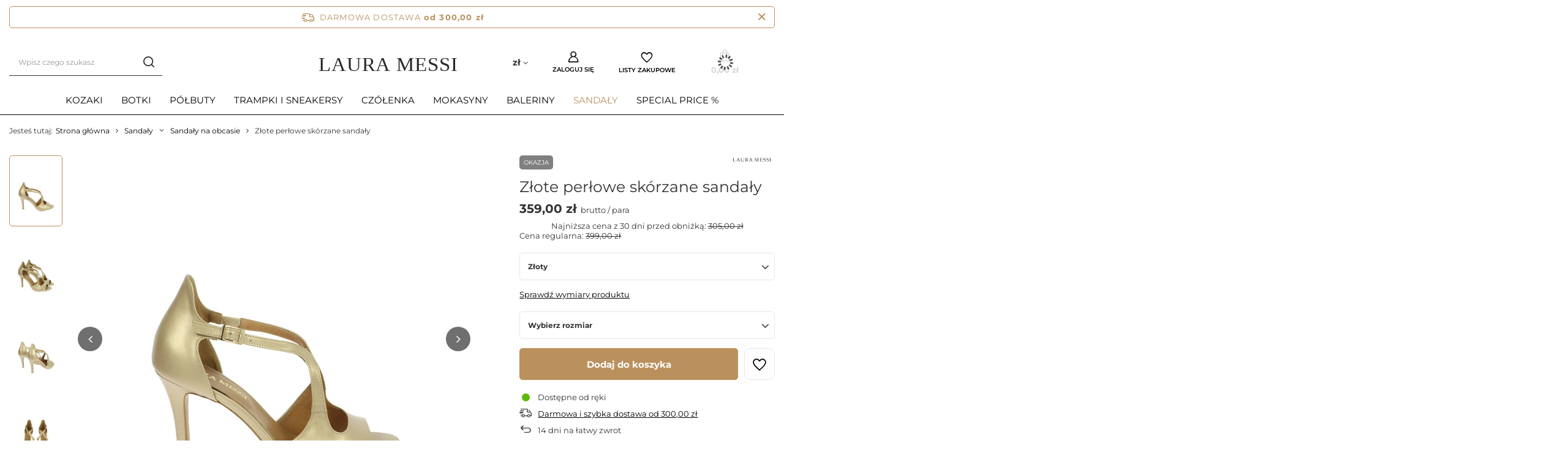

--- FILE ---
content_type: text/html; charset=utf-8
request_url: https://lauramessi.pl/product-pol-391-Zlote-perlowe-skorzane-sandaly.html
body_size: 37404
content:
<!DOCTYPE html>
<html lang="pl" class="--freeShipping --vat --gross --hide-percentage-discounts " ><head><link rel="preload" as="image" fetchpriority="high" href="https://static5.lauramessi.pl/hpeciai/89064653a589a40b5ac81ab740ef8828/pol_pm_Zlote-perlowe-skorzane-sandaly-391_1.webp"><meta name="viewport" content="user-scalable=no, initial-scale = 1.0, maximum-scale = 1.0, width=device-width, viewport-fit=cover"><meta http-equiv="Content-Type" content="text/html; charset=utf-8"><meta http-equiv="X-UA-Compatible" content="IE=edge"><title>Złote perłowe skórzane sandały Złoty - Laura Messi</title><meta name="keywords" content=""><meta name="description" content="Złote perłowe skórzane sandały Złoty - Laura Messi"><link rel="icon" href="/gfx/pol/favicon.ico"><meta name="theme-color" content="#ba915d"><meta name="msapplication-navbutton-color" content="#ba915d"><meta name="apple-mobile-web-app-status-bar-style" content="#ba915d"><link rel="preload stylesheet" as="style" href="/gfx/pol/style.css.gzip?r=1763563377"><style>
							#photos_slider[data-skeleton] .photos__link:before {
								padding-top: calc(min((600/600 * 100%), 600px));
							}
							@media (min-width: 979px) {.photos__slider[data-skeleton] .photos__figure:not(.--nav):first-child .photos__link {
								max-height: 600px;
							}}
						</style><script>var app_shop={urls:{prefix:'data="/gfx/'.replace('data="', '')+'pol/',graphql:'/graphql/v1/'},vars:{meta:{viewportContent:'initial-scale = 1.0, maximum-scale = 5.0, width=device-width, viewport-fit=cover'},priceType:'gross',priceTypeVat:true,productDeliveryTimeAndAvailabilityWithBasket:false,geoipCountryCode:'US',fairShopLogo: { enabled: false, image: '/gfx/standards/safe_light.svg'},currency:{id:'PLN',symbol:'zł',country:'pl',format:'###,##0.00',beforeValue:false,space:true,decimalSeparator:',',groupingSeparator:' '},language:{id:'pol',symbol:'pl',name:'Polski'},omnibus:{enabled:true,rebateCodeActivate:false,hidePercentageDiscounts:true,},},txt:{priceTypeText:' brutto',},fn:{},fnrun:{},files:[],graphql:{}};const getCookieByName=(name)=>{const value=`; ${document.cookie}`;const parts = value.split(`; ${name}=`);if(parts.length === 2) return parts.pop().split(';').shift();return false;};if(getCookieByName('freeeshipping_clicked')){document.documentElement.classList.remove('--freeShipping');}if(getCookieByName('rabateCode_clicked')){document.documentElement.classList.remove('--rabateCode');}function hideClosedBars(){const closedBarsArray=JSON.parse(localStorage.getItem('closedBars'))||[];if(closedBarsArray.length){const styleElement=document.createElement('style');styleElement.textContent=`${closedBarsArray.map((el)=>`#${el}`).join(',')}{display:none !important;}`;document.head.appendChild(styleElement);}}hideClosedBars();</script><meta name="robots" content="index,follow"><meta name="rating" content="general"><meta name="Author" content="Laura Messi - buty damskie na bazie IdoSell (www.idosell.com/shop).">
<!-- Begin LoginOptions html -->

<style>
#client_new_social .service_item[data-name="service_Apple"]:before, 
#cookie_login_social_more .service_item[data-name="service_Apple"]:before,
.oscop_contact .oscop_login__service[data-service="Apple"]:before {
    display: block;
    height: 2.6rem;
    content: url('/gfx/standards/apple.svg?r=1743165583');
}
.oscop_contact .oscop_login__service[data-service="Apple"]:before {
    height: auto;
    transform: scale(0.8);
}
#client_new_social .service_item[data-name="service_Apple"]:has(img.service_icon):before,
#cookie_login_social_more .service_item[data-name="service_Apple"]:has(img.service_icon):before,
.oscop_contact .oscop_login__service[data-service="Apple"]:has(img.service_icon):before {
    display: none;
}
</style>

<!-- End LoginOptions html -->

<!-- Open Graph -->
<meta property="og:type" content="website"><meta property="og:url" content="https://lauramessi.pl/product-pol-391-Zlote-perlowe-skorzane-sandaly.html
"><meta property="og:title" content="Złote perłowe skórzane sandały"><meta property="og:site_name" content="Laura Messi - buty damskie"><meta property="og:locale" content="pl_PL"><meta property="og:image" content="https://lauramessi.pl/hpeciai/c6c18090e7dd67bf22347d2fda3fd60e/pol_pl_Zlote-perlowe-skorzane-sandaly-391_1.webp"><meta property="og:image:width" content="600"><meta property="og:image:height" content="600"><script >
window.dataLayer = window.dataLayer || [];
window.gtag = function gtag() {
dataLayer.push(arguments);
}
gtag('consent', 'default', {
'ad_storage': 'denied',
'analytics_storage': 'denied',
'ad_personalization': 'denied',
'ad_user_data': 'denied',
'wait_for_update': 500
});

gtag('set', 'ads_data_redaction', true);
</script><script id="iaiscript_1" data-requirements="W10=" data-ga4_sel="ga4script">
window.iaiscript_1 = `<${'script'}  class='google_consent_mode_update'>
gtag('consent', 'update', {
'ad_storage': 'granted',
'analytics_storage': 'granted',
'ad_personalization': 'granted',
'ad_user_data': 'granted'
});
</${'script'}>`;
</script>
<!-- End Open Graph -->

<link rel="canonical" href="https://lauramessi.pl/product-pol-391-Zlote-perlowe-skorzane-sandaly.html" />

                <!-- Global site tag (gtag.js) -->
                <script  async src="https://www.googletagmanager.com/gtag/js?id=AW-10969656061"></script>
                <script >
                    window.dataLayer = window.dataLayer || [];
                    window.gtag = function gtag(){dataLayer.push(arguments);}
                    gtag('js', new Date());
                    
                    gtag('config', 'AW-10969656061', {"allow_enhanced_conversions":true});
gtag('config', 'G-NBKJZFKGJ9');

                </script>
                <link rel="stylesheet" type="text/css" href="/data/designs/642eae23977062.71085346_45/gfx/pol/custom.css.gzip?r=1763626480">            <!-- Google Tag Manager -->
                    <script >(function(w,d,s,l,i){w[l]=w[l]||[];w[l].push({'gtm.start':
                    new Date().getTime(),event:'gtm.js'});var f=d.getElementsByTagName(s)[0],
                    j=d.createElement(s),dl=l!='dataLayer'?'&l='+l:'';j.async=true;j.src=
                    'https://www.googletagmanager.com/gtm.js?id='+i+dl;f.parentNode.insertBefore(j,f);
                    })(window,document,'script','dataLayer','GTM-WG7LMGB');</script>
            <!-- End Google Tag Manager -->
<!-- Begin additional html or js -->


<!--4|1|4-->
<script>
    if (!Array.prototype.forEach)
    {
        Array.prototype.forEach = function(fun)
        {
            var len = this.length;
            if (typeof fun != "function")
                throw new TypeError();

            var thisp = arguments[1];
            for (var i = 0; i < len; i++)
            {
                if (i in this)
                    fun.call(thisp, this[i], i, this);
            }
        };
    }
    function wph_setCookie(cn, cv) {
        const d = new Date();
        d.setTime(d.getTime() + (1*24*60*60*1000));
        var e = "expires="+ d.toUTCString();
        document.cookie = cn + "=" + cv + ";" + e + ";path=/";
    }
    function wph_getCookie(cn) {
        var n = cn + "=";
        var dc = decodeURIComponent(document.cookie);
        var ca = dc.split(';');
        for(var i = 0; i <ca.length; i++) {
            var c = ca[i];
            while (c.charAt(0) == ' ') {
                c = c.substring(1);
            }
            if (c.indexOf(n) == 0) {
                return c.substring(n.length, c.length);
            }
        }
        return "";
    }
    !function(d,m,e,v,n,t,s){d['WphTrackObject'] = n;
        d[n] = window[n] || function() {(d[n].queue=d[n].queue||[]).push(arguments)},
            d[n].l = 1 * new Date(), t=m.createElement(e), s=m.getElementsByTagName(e)[0],
            t.async=1;t.src=v;s.parentNode.insertBefore(t,s)}(window,document,'script',
        'https://pixel.wp.pl/w/tr.js', 'wph');
    wph('init', 'AFF4A4-8B1-13743', {
        plugin_name: "Idosell",
        plugin_version: "1.0.0"
    });
    function wph_getProduct(idp, fafter)
    {
        var http = new XMLHttpRequest;
        http.open("GET", "/product-pol-"+idp+"?getProductXML=true", true);

        http.overrideMimeType('text/xml');

        http.onreadystatechange = function() {
            if (http.readyState == 4 && http.status == 200) {
                var response = http.responseXML;

                fafter(response);
            }
        }
        http.send();
    }
    if('0' == '1') {
        function wph_AddToCart() {
            var d = document;
            var elB = d.querySelectorAll('form[action="basketchange.php"]:not(#projector_form) [type="submit"]');

            elB.forEach(btn => {
                btn.addEventListener('click', function() {
                    var elHead = this.closest('form');

                    var wMode = elHead.querySelector('[name="mode"]').value;

                    if(wMode == 1) {
                        var wph_id = elHead.querySelector('[name="product"]').value;
                        var wph_num = elHead.querySelector('[name="number"]').value;

                        wph_getProduct(wph_id, (xmlContent) => {
                            var wph_price = xmlContent.getElementsByTagName('price')[0].getAttribute('value');

                            var wph_cat = xmlContent.querySelector('menu_items > item:last-child').getAttribute('name');

                            console.log('Price: '+wph_price + ' ' + wph_cat);

                            wph('track', 'AddToCart', {
                                contents: [{
                                    id: wph_id,
                                    name: xmlContent.querySelector('name'),
                                    price: wph_price,
                                    quantity: wph_num,
                                    category: wph_cat,
                                    in_stock: true
                                }
                                ]
                            });
                        });
                    }
                })
            });
        }
        wph_AddToCart();
    } else {
        var wph_product_quantity = wph_getCookie('wph_quantity');

        if(wph_product_quantity) {
            var wph_product_string = wph_getCookie('wph_product');

            if(wph_product_string) {
                var wph_product = JSON.parse(wph_getCookie('wph_product'));

                wph_product.quantity = wph_product_quantity;

                wph('track', 'AddToCart', {
                    contents: [wph_product]
                });

                wph_setCookie('wph_quantity', '');
            }
        }
    }
</script>
<!--10|1|5| modified: 2023-07-26 13:41:01-->
<style>

.main_page.max-width-1200 .product {
	margin-right: 3px !important;
	margin-left: 2px !important;
}
/*
.main_page.max-width-1200 #main_hotspot_zone2 .products {
	margin-right: 0px;
	margin-left: 0px;
}
*/
html._mobile header {
	backdrop-filter: blur(4px);
	border-bottom: 1px solid #e4e4e4;
}

@media (min-width: 1200px) {
	.product__icon {
		background: none;
		border: 1px solid #f1f1f1;
	}
}

.product__icon {
		background: none !important;
		border: 1px solid #f1f1f1;
}

.product__icon img {
	max-height: 30rem;
}

@media (max-width: 978px) {
	.product__icon {
		height: auto !important;
	}
	.label_icons>* {
		font-size: 0.9rem;
		padding: 0.4rem .5rem;
		margin-bottom: 0px;
	}
	.product__icon > picture {
		margin-bottom: 15px;	
	}
}

.label_icons>* {
	margin-bottom: 0px;
}

#search .product {
	margin-bottom: 20px;	
}
/*========================*/
/*========================*/
/*========================*/

@media (max-width: 978px) {
	#projector_dictionary {
		margin-left: -15px;
		margin-right: -15px;
		padding: 15px 25px !important;
		background-color: #f2f2f2;
		margin-bottom: 30px;
		margin-top: 34px;
	}
	
	.dictionary__group {
		margin-bottom: 0rem;
	}
	.dictionary__param {
		margin-bottom: 8px !important;	
	}

}

/*@LP*/
#search .product .trait__value {
	color: #999;
	font-weight: normal;
}
</style>
<!--11|1|6| modified: 2023-12-05 14:20:36-->
<!-- Google tag (gtag.js) -->
<script async src="https://www.googletagmanager.com/gtag/js?id=AW-867562207"></script>
<script>
  window.dataLayer = window.dataLayer || [];
  function gtag(){dataLayer.push(arguments);}
  gtag('js', new Date());

  gtag('config', 'AW-867562207');
</script>
<!--30|1|16-->
<!-- Global site tag (gtag.js) - Google Ads: AW-867562207 -->
<script async src="https://www.googletagmanager.com/gtag/js?id=AW-867562207"></script>
<script>
  window.dataLayer = window.dataLayer || [];
  function gtag(){dataLayer.push(arguments);}
  gtag('js', new Date());

  gtag('config', 'AW-867562207', {'allow_enhanced_conversions':true});
</script>
<!--22|1|12| modified: 2024-06-10 18:11:04-->
<meta name="facebook-domain-verification" content="7czk71kewf0rtuehwjhe314qabgmgc" />

<!-- End additional html or js -->
                <script>
                if (window.ApplePaySession && window.ApplePaySession.canMakePayments()) {
                    var applePayAvailabilityExpires = new Date();
                    applePayAvailabilityExpires.setTime(applePayAvailabilityExpires.getTime() + 2592000000); //30 days
                    document.cookie = 'applePayAvailability=yes; expires=' + applePayAvailabilityExpires.toUTCString() + '; path=/;secure;'
                    var scriptAppleJs = document.createElement('script');
                    scriptAppleJs.src = "/ajax/js/apple.js?v=3";
                    if (document.readyState === "interactive" || document.readyState === "complete") {
                          document.body.append(scriptAppleJs);
                    } else {
                        document.addEventListener("DOMContentLoaded", () => {
                            document.body.append(scriptAppleJs);
                        });  
                    }
                } else {
                    document.cookie = 'applePayAvailability=no; path=/;secure;'
                }
                </script>
                <script>let paypalDate = new Date();
                    paypalDate.setTime(paypalDate.getTime() + 86400000);
                    document.cookie = 'payPalAvailability_PLN=-1; expires=' + paypalDate.getTime() + '; path=/; secure';
                </script></head><body><div id="container" class="projector_page container max-width-1200"><header class=" commercial_banner"><script class="ajaxLoad">app_shop.vars.vat_registered="true";app_shop.vars.currency_format="###,##0.00";app_shop.vars.currency_before_value=false;app_shop.vars.currency_space=true;app_shop.vars.symbol="zł";app_shop.vars.id="PLN";app_shop.vars.baseurl="http://lauramessi.pl/";app_shop.vars.sslurl="https://lauramessi.pl/";app_shop.vars.curr_url="%2Fproduct-pol-391-Zlote-perlowe-skorzane-sandaly.html";var currency_decimal_separator=',';var currency_grouping_separator=' ';app_shop.vars.blacklist_extension=["exe","com","swf","js","php"];app_shop.vars.blacklist_mime=["application/javascript","application/octet-stream","message/http","text/javascript","application/x-deb","application/x-javascript","application/x-shockwave-flash","application/x-msdownload"];app_shop.urls.contact="/contact-pol.html";</script><div id="viewType" style="display:none"></div><div id="freeShipping" class="freeShipping"><span class="freeShipping__info">Darmowa dostawa</span><strong class="freeShipping__val">
				od 
				300,00 zł</strong><a href="" class="freeShipping__close" aria-label="Zamknij pasek informacyjny"></a></div><div id="logo" class="d-flex align-items-center"><a href="/" target="_self" aria-label="Logo sklepu"><img src="/data/gfx/mask/pol/logo_1_big.svg" alt="Logo Laura Messi" width="261" height="64"></a></div><form action="https://lauramessi.pl/search.php" method="get" id="menu_search" class="menu_search"><a href="#showSearchForm" class="menu_search__mobile" aria-label="Szukaj"></a><div class="menu_search__block"><div class="menu_search__item --input"><input class="menu_search__input" type="text" name="text" autocomplete="off" placeholder="Wpisz czego szukasz" aria-label="Wpisz czego szukasz"><button class="menu_search__submit" type="submit" aria-label="Szukaj"></button></div><div class="menu_search__item --results search_result"></div></div></form><div id="menu_settings" class="align-items-center justify-content-center justify-content-lg-end"><div class="open_trigger"><span class="d-none d-md-inline-block flag_txt">zł</span><div class="menu_settings_wrapper d-md-none"><div class="menu_settings_inline"><div class="menu_settings_header">
								Język i waluta: 
							</div><div class="menu_settings_content"><span class="menu_settings_flag flag flag_pol"></span><strong class="menu_settings_value"><span class="menu_settings_language">pl</span><span> | </span><span class="menu_settings_currency">zł</span></strong></div></div><div class="menu_settings_inline"><div class="menu_settings_header">
								Dostawa do: 
							</div><div class="menu_settings_content"><strong class="menu_settings_value">Polska</strong></div></div></div><i class="icon-angle-down d-none d-md-inline-block"></i></div><form action="https://lauramessi.pl/settings.php" method="post"><ul><li><div class="form-group"><label for="menu_settings_curr">Waluta</label><div class="select-after"><select class="form-control" name="curr" id="menu_settings_curr"><option value="PLN" selected>zł</option><option value="EUR">€ (1 zł = 0.2255€)
															</option><option value="USD">$ (1 zł = 0.2621$)
															</option></select></div></div><div class="form-group"><label for="menu_settings_country">Dostawa do</label><div class="select-after"><select class="form-control" name="country" id="menu_settings_country"><option value="1143020016">Austria</option><option value="1143020033">Bułgaria</option><option value="1143020116">Litwa</option><option value="1143020118">Łotwa</option><option value="1143020143">Niemcy</option><option selected value="1143020003">Polska</option><option value="1143020169">Rumunia</option><option value="1143020182">Słowacja</option><option value="1143020217">Węgry</option></select></div></div></li><li class="buttons"><button class="btn --solid --large" type="submit">
								Zastosuj zmiany
							</button></li></ul></form><div id="menu_additional"><a class="account_link" href="https://lauramessi.pl/login.php">Zaloguj się</a><div class="shopping_list_top" data-empty="true"><a href="https://lauramessi.pl/pl/shoppinglist/" class="wishlist_link slt_link --empty" aria-label="Listy zakupowe">
						Listy zakupowe
					</a><div class="slt_lists"><ul class="slt_lists__nav"><li class="slt_lists__nav_item" data-list_skeleton="true" data-list_id="true" data-shared="true"><a class="slt_lists__nav_link" data-list_href="true"><span class="slt_lists__nav_name" data-list_name="true"></span><span class="slt_lists__count" data-list_count="true">0</span></a></li><li class="slt_lists__nav_item --empty"><a class="slt_lists__nav_link --empty" href="https://lauramessi.pl/pl/shoppinglist/"><span class="slt_lists__nav_name" data-list_name="true">Lista zakupowa</span><span class="slt_lists__count" data-list_count="true">0</span></a></li></ul></div></div></div></div><div class="shopping_list_top_mobile" data-empty="true"><a href="https://lauramessi.pl/pl/shoppinglist/" class="sltm_link --empty"></a></div><div id="menu_basket" class="topBasket --skeleton"><a class="topBasket__sub" href="/basketedit.php" aria-label="Koszyk"><span class="badge badge-info"></span><strong class="topBasket__price">0,00 zł</strong></a><div class="topBasket__details --products" style="display: none;"><div class="topBasket__block --labels"><label class="topBasket__item --name">Produkt</label><label class="topBasket__item --sum">Ilość</label><label class="topBasket__item --prices">Cena</label></div><div class="topBasket__block --products"></div></div><div class="topBasket__details --shipping" style="display: none;"><span class="topBasket__name">Koszt dostawy od</span><span id="shipppingCost"></span></div><script>
						app_shop.vars.cache_html = true;
					</script></div><nav id="menu_categories" class="wide"><button type="button" class="navbar-toggler" aria-label="Menu"><i class="icon-reorder"></i></button><div class="navbar-collapse" id="menu_navbar"><ul class="navbar-nav mx-md-n2"><li class="nav-item"><a  href="/kozaki" target="_self" title="Kozaki" class="nav-link" >Kozaki</a></li><li class="nav-item"><a  href="/botki" target="_self" title="Botki" class="nav-link" >Botki</a><ul class="navbar-subnav"><li class="nav-header"><a href="#backLink" class="nav-header__backLink"><i class="icon-angle-left"></i></a><a  href="/botki" target="_self" title="Botki" class="nav-link" >Botki</a></li><li class="nav-item empty"><a  href="/pol_m_Botki_Botki-na-obcasie-185.html" target="_self" title="Botki na obcasie" class="nav-link" >Botki na obcasie</a></li><li class="nav-item empty"><a  href="/pol_m_Botki_Botki-plaskie-206.html" target="_self" title="Botki płaskie" class="nav-link" >Botki płaskie</a></li><li class="nav-item empty"><a  href="/pol_m_Botki_Trapery-damskie-186.html" target="_self" title="Trapery damskie" class="nav-link" >Trapery damskie</a></li><li class="nav-item empty"><a  href="/pol_m_Botki_Kowbojki-204.html" target="_self" title="Kowbojki" class="nav-link" >Kowbojki</a></li><li class="nav-item empty"><a  href="/pol_m_Botki_Sztyblety-184.html" target="_self" title="Sztyblety" class="nav-link" >Sztyblety</a></li><li class="nav-item empty"><a  href="/pol_m_Botki_Sniegowce-205.html" target="_self" title="Śniegowce" class="nav-link" >Śniegowce</a></li></ul></li><li class="nav-item"><a  href="/polbuty" target="_self" title="Półbuty" class="nav-link" >Półbuty</a></li><li class="nav-item"><a  href="/trampki-i-sneakersy" target="_self" title="Trampki i sneakersy" class="nav-link" >Trampki i sneakersy</a></li><li class="nav-item"><a  href="/czolenka" target="_self" title="Czółenka" class="nav-link" >Czółenka</a><ul class="navbar-subnav"><li class="nav-header"><a href="#backLink" class="nav-header__backLink"><i class="icon-angle-left"></i></a><a  href="/czolenka" target="_self" title="Czółenka" class="nav-link" >Czółenka</a></li><li class="nav-item empty"><a  href="/czolenka-klasyczne" target="_self" title="Czółenka klasyczne" class="nav-link" >Czółenka klasyczne</a></li><li class="nav-item empty"><a  href="/czolenka-na-podsuwce" target="_self" title="Czółenka na podsuwce" class="nav-link" >Czółenka na podsuwce</a></li><li class="nav-item empty"><a  href="/szpilki" target="_self" title="Szpilki" class="nav-link" >Szpilki</a></li></ul></li><li class="nav-item"><a  href="/mokasyny" target="_self" title="Mokasyny" class="nav-link" >Mokasyny</a><ul class="navbar-subnav"><li class="nav-header"><a href="#backLink" class="nav-header__backLink"><i class="icon-angle-left"></i></a><a  href="/mokasyny" target="_self" title="Mokasyny" class="nav-link" >Mokasyny</a></li><li class="nav-item empty"><a  href="/mokasyny-na-plaskiej-podeszwie" target="_self" title="Mokasyny na płaskiej podeszwie" class="nav-link" >Mokasyny na płaskiej podeszwie</a></li><li class="nav-item empty"><a  href="/mokasyny-na-obcasie" target="_self" title="Mokasyny na obcasie" class="nav-link" >Mokasyny na obcasie</a></li><li class="nav-item empty"><a  href="/mokasyny-z-serii-comfort" target="_self" title="Mokasyny z serii comfort" class="nav-link" >Mokasyny z serii comfort</a></li></ul></li><li class="nav-item"><a  href="/baleriny" target="_self" title="Baleriny" class="nav-link" >Baleriny</a></li><li class="nav-item nav-open"><a  href="/sandaly" target="_self" title="Sandały" class="nav-link active" >Sandały</a><ul class="navbar-subnav"><li class="nav-header"><a href="#backLink" class="nav-header__backLink"><i class="icon-angle-left"></i></a><a  href="/sandaly" target="_self" title="Sandały" class="nav-link active" >Sandały</a></li><li class="nav-item empty"><a  href="/pol_m_Sandaly_Sandaly-plaskie-187.html" target="_self" title="Sandały płaskie" class="nav-link" >Sandały płaskie</a></li><li class="nav-item nav-open empty"><a  href="/pol_m_Sandaly_Sandaly-na-obcasie-188.html" target="_self" title="Sandały na obcasie" class="nav-link active" >Sandały na obcasie</a></li><li class="nav-item empty"><a  href="/pol_m_Sandaly_Sandaly-na-szpilce-195.html" target="_self" title="Sandały na szpilce" class="nav-link" >Sandały na szpilce</a></li><li class="nav-item empty"><a  href="/pol_m_Sandaly_Sandaly-na-koturnie-196.html" target="_self" title="Sandały na koturnie" class="nav-link" >Sandały na koturnie</a></li><li class="nav-item empty"><a  href="/klapki" target="_self" title="Klapki" class="nav-link" >Klapki</a></li></ul></li><li class="nav-item"><a  href="https://lauramessi.pl/Promocja-spromo-pol.html" target="_self" title="Special Price %" class="nav-link" >Special Price %</a></li></ul></div></nav><div id="breadcrumbs" class="breadcrumbs"><div class="back_button"><button id="back_button"></button></div><div class="list_wrapper"><ol><li><span>Jesteś tutaj:  </span></li><li class="bc-main"><span><a href="/">Strona główna</a></span></li><li class="category bc-item-1 --more"><a class="category" href="/sandaly">Sandały</a><ul class="breadcrumbs__sub"><li class="breadcrumbs__item"><a class="breadcrumbs__link --link" href="/pol_m_Sandaly_Sandaly-plaskie-187.html">Sandały płaskie</a></li><li class="breadcrumbs__item"><a class="breadcrumbs__link --link" href="/pol_m_Sandaly_Sandaly-na-obcasie-188.html">Sandały na obcasie</a></li><li class="breadcrumbs__item"><a class="breadcrumbs__link --link" href="/pol_m_Sandaly_Sandaly-na-szpilce-195.html">Sandały na szpilce</a></li><li class="breadcrumbs__item"><a class="breadcrumbs__link --link" href="/pol_m_Sandaly_Sandaly-na-koturnie-196.html">Sandały na koturnie</a></li><li class="breadcrumbs__item"><a class="breadcrumbs__link --link" href="/klapki">Klapki</a></li></ul></li><li class="category bc-item-2 bc-active"><a class="category" href="/pol_m_Sandaly_Sandaly-na-obcasie-188.html">Sandały na obcasie</a></li><li class="bc-active bc-product-name"><span>Złote perłowe skórzane sandały</span></li></ol></div></div></header><div id="layout" class="row clearfix"><aside class="col-3"><section class="shopping_list_menu"><div class="shopping_list_menu__block --lists slm_lists" data-empty="true"><span class="slm_lists__label">Listy zakupowe</span><ul class="slm_lists__nav"><li class="slm_lists__nav_item" data-list_skeleton="true" data-list_id="true" data-shared="true"><a class="slm_lists__nav_link" data-list_href="true"><span class="slm_lists__nav_name" data-list_name="true"></span><span class="slm_lists__count" data-list_count="true">0</span></a></li><li class="slm_lists__nav_header"><span class="slm_lists__label">Listy zakupowe</span></li><li class="slm_lists__nav_item --empty"><a class="slm_lists__nav_link --empty" href="https://lauramessi.pl/pl/shoppinglist/"><span class="slm_lists__nav_name" data-list_name="true">Lista zakupowa</span><span class="slm_lists__count" data-list_count="true">0</span></a></li></ul><a href="#manage" class="slm_lists__manage d-none align-items-center d-md-flex">Zarządzaj listami</a></div><div class="shopping_list_menu__block --bought slm_bought"><a class="slm_bought__link d-flex" href="https://lauramessi.pl/products-bought.php">
				Lista dotychczas zamówionych produktów
			</a></div><div class="shopping_list_menu__block --info slm_info"><strong class="slm_info__label d-block mb-3">Jak działa lista zakupowa?</strong><ul class="slm_info__list"><li class="slm_info__list_item d-flex mb-3">
					Po zalogowaniu możesz umieścić i przechowywać na liście zakupowej dowolną liczbę produktów nieskończenie długo.
				</li><li class="slm_info__list_item d-flex mb-3">
					Dodanie produktu do listy zakupowej nie oznacza automatycznie jego rezerwacji.
				</li><li class="slm_info__list_item d-flex mb-3">
					Dla niezalogowanych klientów lista zakupowa przechowywana jest do momentu wygaśnięcia sesji (około 24h).
				</li></ul></div></section><div id="mobileCategories" class="mobileCategories"><div class="mobileCategories__item --menu"><button type="button" class="mobileCategories__link --active" data-ids="#menu_search,.shopping_list_menu,#menu_search,#menu_navbar,#menu_navbar3, #menu_blog">
                            Menu
                        </button></div><div class="mobileCategories__item --account"><button type="button" class="mobileCategories__link" data-ids="#menu_contact,#login_menu_block">
                            Konto
                        </button></div><div class="mobileCategories__item --settings"><button type="button" class="mobileCategories__link" data-ids="#menu_settings">
                                Ustawienia
                            </button></div></div><div class="setMobileGrid" data-item="#menu_navbar"></div><div class="setMobileGrid" data-item="#menu_navbar3" data-ismenu1="true"></div><div class="setMobileGrid" data-item="#menu_blog"></div><div class="login_menu_block d-lg-none" id="login_menu_block"><a class="sign_in_link" href="/login.php" title=""><i class="icon-user"></i><span>Zaloguj się</span></a><a class="registration_link" href="/client-new.php?register" title=""><i class="icon-lock"></i><span>Zarejestruj się</span></a><a class="order_status_link" href="/order-open.php" title=""><i class="icon-globe"></i><span>Sprawdź status zamówienia</span></a></div><div class="setMobileGrid" data-item="#menu_contact"></div><div class="setMobileGrid" data-item="#menu_settings"></div></aside><div id="content" class="col-12"><div id="menu_compare_product" class="compare mb-2 pt-sm-3 pb-sm-3 mb-sm-3" style="display: none;"><div class="compare__label d-none d-sm-block">Dodane do porównania</div><div class="compare__sub"></div><div class="compare__buttons"><a class="compare__button btn --solid --secondary" href="https://lauramessi.pl/product-compare.php" title="Porównaj wszystkie produkty" target="_blank"><span>Porównaj produkty </span><span class="d-sm-none">(0)</span></a><a class="compare__button --remove btn d-none d-sm-block" href="https://lauramessi.pl/settings.php?comparers=remove&amp;product=###" title="Usuń wszystkie produkty">
                        Usuń produkty
                    </a></div><script>
                        var cache_html = true;
                    </script></div><section id="projector_photos" class="photos" data-thumbnails="true" data-thumbnails-count="auto" data-thumbnails-horizontal="false" data-thumbnails-arrows="false" data-thumbnails-slider="true" data-thumbnails-enable="true" data-slider-fade-effect="true" data-slider-enable="true" data-slider-freemode="false" data-slider-centered="false"><div id="photos_nav" class="photos__nav" style="--thumbnails-count: auto;" data-more-slides="NaN"><div class="swiper-button-prev"><i class="icon-angle-left"></i></div><div id="photos_nav_list" thumbsSlider="" class="photos__nav_wrapper swiper swiperThumbs"><div class="swiper-wrapper"><figure class="photos__figure --nav swiper-slide " data-slide-index="0"><picture><source type="image/webp" srcset="https://static1.lauramessi.pl/hpeciai/96666a46fcabcbc100678e54140f6c67/pol_ps_Zlote-perlowe-skorzane-sandaly-391_1.webp"></source><img class="photos__photo --nav" width="150" height="150" src="https://static4.lauramessi.pl/hpeciai/7478fd94cf7c49d8812e7ad797b48de6/pol_ps_Zlote-perlowe-skorzane-sandaly-391_1.jpg" loading="lazy" alt="Złote perłowe skórzane sandały"></picture></figure><figure class="photos__figure --nav swiper-slide " data-slide-index="1"><picture><source type="image/webp" srcset="https://static1.lauramessi.pl/hpeciai/95c6381ed1d301206c63bc7e3dad3f37/pol_ps_Zlote-perlowe-skorzane-sandaly-391_3.webp"></source><img class="photos__photo --nav" width="150" height="150" src="https://static2.lauramessi.pl/hpeciai/fab2a5efc3b968ee380556e702aebf20/pol_ps_Zlote-perlowe-skorzane-sandaly-391_3.jpg" loading="lazy" alt="Złote perłowe skórzane sandały"></picture></figure><figure class="photos__figure --nav swiper-slide " data-slide-index="2"><picture><source type="image/webp" srcset="https://static2.lauramessi.pl/hpeciai/10e0f494893356a9762b72950e6b8585/pol_ps_Zlote-perlowe-skorzane-sandaly-391_2.webp"></source><img class="photos__photo --nav" width="150" height="150" src="https://static5.lauramessi.pl/hpeciai/49ae9c32cfa23ffdf7c33bef7903e9dd/pol_ps_Zlote-perlowe-skorzane-sandaly-391_2.jpg" loading="lazy" alt="Złote perłowe skórzane sandały"></picture></figure><figure class="photos__figure --nav swiper-slide " data-slide-index="3"><picture><source type="image/webp" srcset="https://static4.lauramessi.pl/hpeciai/476dbda52ac00c7c82e857e47217c399/pol_ps_Zlote-perlowe-skorzane-sandaly-391_4.webp"></source><img class="photos__photo --nav" width="150" height="150" src="https://static1.lauramessi.pl/hpeciai/283d1ac66e4c17b639d762373d30832a/pol_ps_Zlote-perlowe-skorzane-sandaly-391_4.jpg" loading="lazy" alt="Złote perłowe skórzane sandały"></picture></figure><figure class="photos__figure --nav swiper-slide " data-slide-index="4"><picture><source type="image/webp" srcset="https://static1.lauramessi.pl/hpeciai/9254ee1f3a57583273a9becbcca961b1/pol_ps_Zlote-perlowe-skorzane-sandaly-391_5.webp"></source><img class="photos__photo --nav" width="150" height="150" src="https://static5.lauramessi.pl/hpeciai/4b6c9b00aee6ccc2f7453b1097861ae7/pol_ps_Zlote-perlowe-skorzane-sandaly-391_5.jpg" loading="lazy" alt="Złote perłowe skórzane sandały"></picture></figure></div></div><div class="swiper-button-next"><i class="icon-angle-right"></i></div></div><div id="photos_slider" class="photos__slider swiper" data-skeleton="true" data-photos-count="5"><div class="photos___slider_wrapper swiper-wrapper"><figure class="photos__figure swiper-slide "><picture><source type="image/webp" srcset="https://static5.lauramessi.pl/hpeciai/89064653a589a40b5ac81ab740ef8828/pol_pm_Zlote-perlowe-skorzane-sandaly-391_1.webp" data-img_high_res_webp="https://static2.lauramessi.pl/hpeciai/c6c18090e7dd67bf22347d2fda3fd60e/pol_pl_Zlote-perlowe-skorzane-sandaly-391_1.webp"></source><img class="photos__photo" width="600" height="600" src="https://static3.lauramessi.pl/hpeciai/2bdef8b72cc7906f5db16b7d7353f6c5/pol_pm_Zlote-perlowe-skorzane-sandaly-391_1.jpg" alt="Złote perłowe skórzane sandały" data-img_high_res="https://static2.lauramessi.pl/hpeciai/a3ae5ff14a6593767ebb09cd51e83225/pol_pl_Zlote-perlowe-skorzane-sandaly-391_1.jpg"></picture></figure><figure class="photos__figure swiper-slide slide-lazy"><picture><source type="image/webp" srcset="https://static1.lauramessi.pl/hpeciai/ce6766ef7836f23e89162e0face2b4a4/pol_pm_Zlote-perlowe-skorzane-sandaly-391_3.webp" data-img_high_res_webp="https://static5.lauramessi.pl/hpeciai/58bac301a65623053a798c31ed24604f/pol_pl_Zlote-perlowe-skorzane-sandaly-391_3.webp"></source><img class="photos__photo" width="600" height="600" src="https://static4.lauramessi.pl/hpeciai/90b20d371631c6b14a6e212c09fdfb3a/pol_pm_Zlote-perlowe-skorzane-sandaly-391_3.jpg" alt="Złote perłowe skórzane sandały" data-img_high_res="https://static3.lauramessi.pl/hpeciai/c00add8fceb4058b5b6458a33723385b/pol_pl_Zlote-perlowe-skorzane-sandaly-391_3.jpg" loading="lazy"></picture><div class="swiper-lazy-preloader"></div></figure><figure class="photos__figure swiper-slide slide-lazy"><picture><source type="image/webp" srcset="https://static2.lauramessi.pl/hpeciai/5c27455a6f0083deec243735242daca7/pol_pm_Zlote-perlowe-skorzane-sandaly-391_2.webp" data-img_high_res_webp="https://static5.lauramessi.pl/hpeciai/cabdfdb460fdd68932d1e31cbdbbab26/pol_pl_Zlote-perlowe-skorzane-sandaly-391_2.webp"></source><img class="photos__photo" width="600" height="600" src="https://static3.lauramessi.pl/hpeciai/59a0ef4c4f914d729ce61e7e3c69f822/pol_pm_Zlote-perlowe-skorzane-sandaly-391_2.jpg" alt="Złote perłowe skórzane sandały" data-img_high_res="https://static4.lauramessi.pl/hpeciai/83bbf90ef28745415fbc5df3554451a8/pol_pl_Zlote-perlowe-skorzane-sandaly-391_2.jpg" loading="lazy"></picture><div class="swiper-lazy-preloader"></div></figure><figure class="photos__figure swiper-slide slide-lazy"><picture><source type="image/webp" srcset="https://static1.lauramessi.pl/hpeciai/3b033464876f5d45eb85aeeb0a89e5d1/pol_pm_Zlote-perlowe-skorzane-sandaly-391_4.webp" data-img_high_res_webp="https://static5.lauramessi.pl/hpeciai/4965b12cfdf08cd382af8c6c4c614f80/pol_pl_Zlote-perlowe-skorzane-sandaly-391_4.webp"></source><img class="photos__photo" width="600" height="600" src="https://static1.lauramessi.pl/hpeciai/2c55a4e01143b252e880402c6693ff70/pol_pm_Zlote-perlowe-skorzane-sandaly-391_4.jpg" alt="Złote perłowe skórzane sandały" data-img_high_res="https://static3.lauramessi.pl/hpeciai/556012bf0846698085ae41f3731ad8d6/pol_pl_Zlote-perlowe-skorzane-sandaly-391_4.jpg" loading="lazy"></picture><div class="swiper-lazy-preloader"></div></figure><figure class="photos__figure swiper-slide slide-lazy"><picture><source type="image/webp" srcset="https://static5.lauramessi.pl/hpeciai/110d3e5b6e40b6044fda4f37c67a9bb3/pol_pm_Zlote-perlowe-skorzane-sandaly-391_5.webp" data-img_high_res_webp="https://static3.lauramessi.pl/hpeciai/82650c0b15d9d04438cb77f3fba6f01f/pol_pl_Zlote-perlowe-skorzane-sandaly-391_5.webp"></source><img class="photos__photo" width="600" height="600" src="https://static2.lauramessi.pl/hpeciai/05c47e1c3ffb76f3fad023a268b61d8a/pol_pm_Zlote-perlowe-skorzane-sandaly-391_5.jpg" alt="Złote perłowe skórzane sandały" data-img_high_res="https://static3.lauramessi.pl/hpeciai/8dbcd6c9d32019ee549e7d2d688dcdb5/pol_pl_Zlote-perlowe-skorzane-sandaly-391_5.jpg" loading="lazy"></picture><div class="swiper-lazy-preloader"></div></figure></div><div class="galleryPagination"><div class="swiper-pagination"></div></div><div class="galleryNavigation"><div class="swiper-button-prev --rounded"><i class="icon-angle-left"></i></div><div class="swiper-button-next --rounded"><i class="icon-angle-right"></i></div></div></div></section><template id="GalleryModalTemplate"><div class="gallery_modal__wrapper" id="galleryModal"><div class="gallery_modal__header"><div class="gallery_modal__counter"></div><div class="gallery_modal__name">Złote perłowe skórzane sandały</div></div><div class="gallery_modal__sliders photos --gallery-modal"></div><div class="galleryNavigation"><div class="swiper-button-prev --rounded"><i class="icon-angle-left"></i></div><div class="swiper-button-next --rounded"><i class="icon-angle-right"></i></div></div></div></template><section id="projector_productname" class="product_name"><div class="product_name__block --info d-flex mb-2"><div class="product_name__sub --label mr-3 --omnibus"><strong class="label_icons"><span class="label --promo --omnibus">
									Promocja
								</span><span class="label --bargain --omnibus">
									Okazja
								</span></strong></div><div class="product_name__sub --firm ml-auto pl-1 d-flex justify-content-end align-items-start"><a class="firm_logo d-block" href="/firm-pol-1142347122-Laura-Messi.html"><img class="b-lazy" src="/gfx/standards/loader.gif?r=1763563329" data-src="/data/lang/pol/producers/gfx/projector/1142347122_1.jpg" title="Laura Messi" alt="Laura Messi"></a></div></div><div class="product_name__block --name mb-2"><h1 class="product_name__name m-0">Złote perłowe skórzane sandały</h1></div></section><script class="ajaxLoad">
		cena_raty = 359.00;
		
				var client_login = 'false'
			
		var client_points = '0';
		var points_used = '';
		var shop_currency = 'zł';
		var product_data = {
		"product_id": '391',
		
		"currency":"zł",
		"product_type":"product_item",
		"unit":"para",
		"unit_plural":"pary",

		"unit_sellby":"1",
		"unit_precision":"0",

		"base_price":{
		
			"maxprice":"359.00",
		
			"maxprice_formatted":"359,00 zł",
		
			"maxprice_net":"291.87",
		
			"maxprice_net_formatted":"291,87 zł",
		
			"minprice":"359.00",
		
			"minprice_formatted":"359,00 zł",
		
			"minprice_net":"291.87",
		
			"minprice_net_formatted":"291,87 zł",
		
			"size_max_maxprice_net":"324.39",
		
			"size_min_maxprice_net":"324.39",
		
			"size_max_maxprice_net_formatted":"324,39 zł",
		
			"size_min_maxprice_net_formatted":"324,39 zł",
		
			"size_max_maxprice":"399.00",
		
			"size_min_maxprice":"399.00",
		
			"size_max_maxprice_formatted":"399,00 zł",
		
			"size_min_maxprice_formatted":"399,00 zł",
		
			"price_unit_sellby":"359.00",
		
			"value":"359.00",
			"price_formatted":"359,00 zł",
			"price_net":"291.87",
			"price_net_formatted":"291,87 zł",
			"yousave_percent":"10",
			"omnibus_price":"305.00",
			"omnibus_price_formatted":"305,00 zł",
			"omnibus_yousave":"54",
			"omnibus_yousave_formatted":"54,00 zł",
			"omnibus_price_net":"247.97",
			"omnibus_price_net_formatted":"247,97 zł",
			"omnibus_yousave_net":"43.9",
			"omnibus_yousave_net_formatted":"43,90 zł",
			"omnibus_yousave_percent":"17",
			"omnibus_price_is_higher_than_selling_price":"false",
			"normalprice":"399.00",
			"normalprice_net":"324.39",
			"normalprice_formatted":"399,00 zł",
			"normalprice_net_formatted":"324,39 zł",
			"vat":"23",
			"yousave":"40.00",
			"maxprice":"399.00",
			"yousave_formatted":"40,00 zł",
			"maxprice_formatted":"399,00 zł",
			"last_price_change_date":"2025-07-07",
			"yousave_net":"32.52",
			"maxprice_net":"324.39",
			"yousave_net_formatted":"32,52 zł",
			"maxprice_net_formatted":"324,39 zł",
			"worth":"359.00",
			"worth_net":"291.87",
			"worth_formatted":"359,00 zł",
			"worth_net_formatted":"291,87 zł",
			"max_diff_gross":"40",
			"max_diff_gross_formatted":"40,00 zł",
			"max_diff_percent":"10",
			"max_diff_net":"32.52",
			"max_diff_net_formatted":"32,52 zł",
			"basket_enable":"y",
			"special_offer":"false",
			"rebate_code_active":"n",
			"priceformula_error":"false"
		},

		"order_quantity_range":{
		
			"min_quantity_per_order":"1",
			"min_quantity_per_order":"1"
		},

		"sizes":{
		
		"18":
		{
		
			"type":"18",
		
			"priority":"8",
		
			"description":"35",
		
			"name":"35",
		
			"amount":1,
		
			"amount_mo":0,
		
			"amount_mw":1,
		
			"amount_mp":0,
		
			"code_extern":"2598/147@35",
		
			"shipping_time":{
			
				"days":"0",
				"working_days":"0",
				"hours":"0",
				"minutes":"0",
				"time":"2026-01-20 13:00",
				"week_day":"2",
				"week_amount":"0",
				"today":"true",
				"today_shipment_deadline":"12:00:00"
			},
		
			"delay_time":{
			
				"days":"7",
				"hours":"0",
				"minutes":"0",
				"time":"2026-01-27 05:35:57",
				"week_day":"2",
				"week_amount":"1",
				"unknown_delivery_time":"false"
			},
		
			"delivery":{
			
			"undefined":"false",
			"shipping":"0.00",
			"shipping_formatted":"0,00 zł",
			"limitfree":"300.00",
			"limitfree_formatted":"300,00 zł"
			},
			"price":{
			
			"value":"359.00",
			"price_formatted":"359,00 zł",
			"price_net":"291.87",
			"price_net_formatted":"291,87 zł",
			"yousave_percent":"10",
			"omnibus_price":"305.00",
			"omnibus_price_formatted":"305,00 zł",
			"omnibus_yousave":"54",
			"omnibus_yousave_formatted":"54,00 zł",
			"omnibus_price_net":"247.97",
			"omnibus_price_net_formatted":"247,97 zł",
			"omnibus_yousave_net":"43.9",
			"omnibus_yousave_net_formatted":"43,90 zł",
			"omnibus_yousave_percent":"17",
			"omnibus_price_is_higher_than_selling_price":"false",
			"normalprice":"399.00",
			"normalprice_net":"324.39",
			"normalprice_formatted":"399,00 zł",
			"normalprice_net_formatted":"324,39 zł",
			"vat":"23",
			"yousave":"40.00",
			"maxprice":"399.00",
			"yousave_formatted":"40,00 zł",
			"maxprice_formatted":"399,00 zł",
			"last_price_change_date":"2025-07-07",
			"yousave_net":"32.52",
			"maxprice_net":"324.39",
			"yousave_net_formatted":"32,52 zł",
			"maxprice_net_formatted":"324,39 zł",
			"worth":"359.00",
			"worth_net":"291.87",
			"worth_formatted":"359,00 zł",
			"worth_net_formatted":"291,87 zł",
			"max_diff_gross":"40",
			"max_diff_gross_formatted":"40,00 zł",
			"max_diff_percent":"10",
			"max_diff_net":"32.52",
			"max_diff_net_formatted":"32,52 zł",
			"basket_enable":"y",
			"special_offer":"false",
			"rebate_code_active":"n",
			"priceformula_error":"false"
			},
			"weight":{
			
			"g":"1000",
			"kg":"1"
			}
		},
		"19":
		{
		
			"type":"19",
		
			"priority":"9",
		
			"description":"36",
		
			"name":"36",
		
			"amount":0,
		
			"amount_mo":0,
		
			"amount_mw":0,
		
			"amount_mp":0,
		
			"code_extern":"2598/147@36",
		
			"delay_time":{
			
				"days":"7",
				"hours":"0",
				"minutes":"0",
				"time":"2026-01-27 05:35:57",
				"week_day":"2",
				"week_amount":"1",
				"unknown_delivery_time":"false"
			},
		
			"delivery":{
			
			"undefined":"false",
			"shipping":"0.00",
			"shipping_formatted":"0,00 zł",
			"limitfree":"300.00",
			"limitfree_formatted":"300,00 zł"
			},
			"price":{
			
			"value":"359.00",
			"price_formatted":"359,00 zł",
			"price_net":"291.87",
			"price_net_formatted":"291,87 zł",
			"yousave_percent":"10",
			"omnibus_price":"305.00",
			"omnibus_price_formatted":"305,00 zł",
			"omnibus_yousave":"54",
			"omnibus_yousave_formatted":"54,00 zł",
			"omnibus_price_net":"247.97",
			"omnibus_price_net_formatted":"247,97 zł",
			"omnibus_yousave_net":"43.9",
			"omnibus_yousave_net_formatted":"43,90 zł",
			"omnibus_yousave_percent":"17",
			"omnibus_price_is_higher_than_selling_price":"false",
			"normalprice":"399.00",
			"normalprice_net":"324.39",
			"normalprice_formatted":"399,00 zł",
			"normalprice_net_formatted":"324,39 zł",
			"vat":"23",
			"yousave":"40.00",
			"maxprice":"399.00",
			"yousave_formatted":"40,00 zł",
			"maxprice_formatted":"399,00 zł",
			"last_price_change_date":"2025-07-07",
			"yousave_net":"32.52",
			"maxprice_net":"324.39",
			"yousave_net_formatted":"32,52 zł",
			"maxprice_net_formatted":"324,39 zł",
			"worth":"359.00",
			"worth_net":"291.87",
			"worth_formatted":"359,00 zł",
			"worth_net_formatted":"291,87 zł",
			"max_diff_gross":"40",
			"max_diff_gross_formatted":"40,00 zł",
			"max_diff_percent":"10",
			"max_diff_net":"32.52",
			"max_diff_net_formatted":"32,52 zł",
			"basket_enable":"y",
			"special_offer":"false",
			"rebate_code_active":"n",
			"priceformula_error":"false"
			},
			"weight":{
			
			"g":"1000",
			"kg":"1"
			}
		},
		"21":
		{
		
			"type":"21",
		
			"priority":"10",
		
			"description":"37",
		
			"name":"37",
		
			"amount":0,
		
			"amount_mo":0,
		
			"amount_mw":0,
		
			"amount_mp":0,
		
			"code_extern":"2598/147@37",
		
			"delay_time":{
			
				"days":"7",
				"hours":"0",
				"minutes":"0",
				"time":"2026-01-27 05:35:57",
				"week_day":"2",
				"week_amount":"1",
				"unknown_delivery_time":"false"
			},
		
			"delivery":{
			
			"undefined":"false",
			"shipping":"0.00",
			"shipping_formatted":"0,00 zł",
			"limitfree":"300.00",
			"limitfree_formatted":"300,00 zł"
			},
			"price":{
			
			"value":"359.00",
			"price_formatted":"359,00 zł",
			"price_net":"291.87",
			"price_net_formatted":"291,87 zł",
			"yousave_percent":"10",
			"omnibus_price":"305.00",
			"omnibus_price_formatted":"305,00 zł",
			"omnibus_yousave":"54",
			"omnibus_yousave_formatted":"54,00 zł",
			"omnibus_price_net":"247.97",
			"omnibus_price_net_formatted":"247,97 zł",
			"omnibus_yousave_net":"43.9",
			"omnibus_yousave_net_formatted":"43,90 zł",
			"omnibus_yousave_percent":"17",
			"omnibus_price_is_higher_than_selling_price":"false",
			"normalprice":"399.00",
			"normalprice_net":"324.39",
			"normalprice_formatted":"399,00 zł",
			"normalprice_net_formatted":"324,39 zł",
			"vat":"23",
			"yousave":"40.00",
			"maxprice":"399.00",
			"yousave_formatted":"40,00 zł",
			"maxprice_formatted":"399,00 zł",
			"last_price_change_date":"2025-07-07",
			"yousave_net":"32.52",
			"maxprice_net":"324.39",
			"yousave_net_formatted":"32,52 zł",
			"maxprice_net_formatted":"324,39 zł",
			"worth":"359.00",
			"worth_net":"291.87",
			"worth_formatted":"359,00 zł",
			"worth_net_formatted":"291,87 zł",
			"max_diff_gross":"40",
			"max_diff_gross_formatted":"40,00 zł",
			"max_diff_percent":"10",
			"max_diff_net":"32.52",
			"max_diff_net_formatted":"32,52 zł",
			"basket_enable":"y",
			"special_offer":"false",
			"rebate_code_active":"n",
			"priceformula_error":"false"
			},
			"weight":{
			
			"g":"1000",
			"kg":"1"
			}
		},
		"B":
		{
		
			"type":"B",
		
			"priority":"11",
		
			"description":"38",
		
			"name":"38",
		
			"amount":0,
		
			"amount_mo":0,
		
			"amount_mw":0,
		
			"amount_mp":0,
		
			"code_extern":"2598/147@38",
		
			"delay_time":{
			
				"days":"7",
				"hours":"0",
				"minutes":"0",
				"time":"2026-01-27 05:35:57",
				"week_day":"2",
				"week_amount":"1",
				"unknown_delivery_time":"false"
			},
		
			"delivery":{
			
			"undefined":"false",
			"shipping":"0.00",
			"shipping_formatted":"0,00 zł",
			"limitfree":"300.00",
			"limitfree_formatted":"300,00 zł"
			},
			"price":{
			
			"value":"359.00",
			"price_formatted":"359,00 zł",
			"price_net":"291.87",
			"price_net_formatted":"291,87 zł",
			"yousave_percent":"10",
			"omnibus_price":"305.00",
			"omnibus_price_formatted":"305,00 zł",
			"omnibus_yousave":"54",
			"omnibus_yousave_formatted":"54,00 zł",
			"omnibus_price_net":"247.97",
			"omnibus_price_net_formatted":"247,97 zł",
			"omnibus_yousave_net":"43.9",
			"omnibus_yousave_net_formatted":"43,90 zł",
			"omnibus_yousave_percent":"17",
			"omnibus_price_is_higher_than_selling_price":"false",
			"normalprice":"399.00",
			"normalprice_net":"324.39",
			"normalprice_formatted":"399,00 zł",
			"normalprice_net_formatted":"324,39 zł",
			"vat":"23",
			"yousave":"40.00",
			"maxprice":"399.00",
			"yousave_formatted":"40,00 zł",
			"maxprice_formatted":"399,00 zł",
			"last_price_change_date":"2025-07-07",
			"yousave_net":"32.52",
			"maxprice_net":"324.39",
			"yousave_net_formatted":"32,52 zł",
			"maxprice_net_formatted":"324,39 zł",
			"worth":"359.00",
			"worth_net":"291.87",
			"worth_formatted":"359,00 zł",
			"worth_net_formatted":"291,87 zł",
			"max_diff_gross":"40",
			"max_diff_gross_formatted":"40,00 zł",
			"max_diff_percent":"10",
			"max_diff_net":"32.52",
			"max_diff_net_formatted":"32,52 zł",
			"basket_enable":"y",
			"special_offer":"false",
			"rebate_code_active":"n",
			"priceformula_error":"false"
			},
			"weight":{
			
			"g":"1000",
			"kg":"1"
			}
		},
		"D":
		{
		
			"type":"D",
		
			"priority":"12",
		
			"description":"39",
		
			"name":"39",
		
			"amount":2,
		
			"amount_mo":0,
		
			"amount_mw":2,
		
			"amount_mp":0,
		
			"code_extern":"2598/147@39",
		
			"shipping_time":{
			
				"days":"0",
				"working_days":"0",
				"hours":"0",
				"minutes":"0",
				"time":"2026-01-20 13:00",
				"week_day":"2",
				"week_amount":"0",
				"today":"true",
				"today_shipment_deadline":"12:00:00"
			},
		
			"delay_time":{
			
				"days":"7",
				"hours":"0",
				"minutes":"0",
				"time":"2026-01-27 05:35:57",
				"week_day":"2",
				"week_amount":"1",
				"unknown_delivery_time":"false"
			},
		
			"delivery":{
			
			"undefined":"false",
			"shipping":"0.00",
			"shipping_formatted":"0,00 zł",
			"limitfree":"300.00",
			"limitfree_formatted":"300,00 zł"
			},
			"price":{
			
			"value":"359.00",
			"price_formatted":"359,00 zł",
			"price_net":"291.87",
			"price_net_formatted":"291,87 zł",
			"yousave_percent":"10",
			"omnibus_price":"305.00",
			"omnibus_price_formatted":"305,00 zł",
			"omnibus_yousave":"54",
			"omnibus_yousave_formatted":"54,00 zł",
			"omnibus_price_net":"247.97",
			"omnibus_price_net_formatted":"247,97 zł",
			"omnibus_yousave_net":"43.9",
			"omnibus_yousave_net_formatted":"43,90 zł",
			"omnibus_yousave_percent":"17",
			"omnibus_price_is_higher_than_selling_price":"false",
			"normalprice":"399.00",
			"normalprice_net":"324.39",
			"normalprice_formatted":"399,00 zł",
			"normalprice_net_formatted":"324,39 zł",
			"vat":"23",
			"yousave":"40.00",
			"maxprice":"399.00",
			"yousave_formatted":"40,00 zł",
			"maxprice_formatted":"399,00 zł",
			"last_price_change_date":"2025-07-07",
			"yousave_net":"32.52",
			"maxprice_net":"324.39",
			"yousave_net_formatted":"32,52 zł",
			"maxprice_net_formatted":"324,39 zł",
			"worth":"359.00",
			"worth_net":"291.87",
			"worth_formatted":"359,00 zł",
			"worth_net_formatted":"291,87 zł",
			"max_diff_gross":"40",
			"max_diff_gross_formatted":"40,00 zł",
			"max_diff_percent":"10",
			"max_diff_net":"32.52",
			"max_diff_net_formatted":"32,52 zł",
			"basket_enable":"y",
			"special_offer":"false",
			"rebate_code_active":"n",
			"priceformula_error":"false"
			},
			"weight":{
			
			"g":"1000",
			"kg":"1"
			}
		},
		"F":
		{
		
			"type":"F",
		
			"priority":"13",
		
			"description":"40",
		
			"name":"40",
		
			"amount":1,
		
			"amount_mo":0,
		
			"amount_mw":1,
		
			"amount_mp":0,
		
			"code_extern":"2598/147@40",
		
			"shipping_time":{
			
				"days":"0",
				"working_days":"0",
				"hours":"0",
				"minutes":"0",
				"time":"2026-01-20 13:00",
				"week_day":"2",
				"week_amount":"0",
				"today":"true",
				"today_shipment_deadline":"12:00:00"
			},
		
			"delay_time":{
			
				"days":"7",
				"hours":"0",
				"minutes":"0",
				"time":"2026-01-27 05:35:57",
				"week_day":"2",
				"week_amount":"1",
				"unknown_delivery_time":"false"
			},
		
			"delivery":{
			
			"undefined":"false",
			"shipping":"0.00",
			"shipping_formatted":"0,00 zł",
			"limitfree":"300.00",
			"limitfree_formatted":"300,00 zł"
			},
			"price":{
			
			"value":"359.00",
			"price_formatted":"359,00 zł",
			"price_net":"291.87",
			"price_net_formatted":"291,87 zł",
			"yousave_percent":"10",
			"omnibus_price":"305.00",
			"omnibus_price_formatted":"305,00 zł",
			"omnibus_yousave":"54",
			"omnibus_yousave_formatted":"54,00 zł",
			"omnibus_price_net":"247.97",
			"omnibus_price_net_formatted":"247,97 zł",
			"omnibus_yousave_net":"43.9",
			"omnibus_yousave_net_formatted":"43,90 zł",
			"omnibus_yousave_percent":"17",
			"omnibus_price_is_higher_than_selling_price":"false",
			"normalprice":"399.00",
			"normalprice_net":"324.39",
			"normalprice_formatted":"399,00 zł",
			"normalprice_net_formatted":"324,39 zł",
			"vat":"23",
			"yousave":"40.00",
			"maxprice":"399.00",
			"yousave_formatted":"40,00 zł",
			"maxprice_formatted":"399,00 zł",
			"last_price_change_date":"2025-07-07",
			"yousave_net":"32.52",
			"maxprice_net":"324.39",
			"yousave_net_formatted":"32,52 zł",
			"maxprice_net_formatted":"324,39 zł",
			"worth":"359.00",
			"worth_net":"291.87",
			"worth_formatted":"359,00 zł",
			"worth_net_formatted":"291,87 zł",
			"max_diff_gross":"40",
			"max_diff_gross_formatted":"40,00 zł",
			"max_diff_percent":"10",
			"max_diff_net":"32.52",
			"max_diff_net_formatted":"32,52 zł",
			"basket_enable":"y",
			"special_offer":"false",
			"rebate_code_active":"n",
			"priceformula_error":"false"
			},
			"weight":{
			
			"g":"1000",
			"kg":"1"
			}
		},
		"H":
		{
		
			"type":"H",
		
			"priority":"14",
		
			"description":"41",
		
			"name":"41",
		
			"amount":0,
		
			"amount_mo":0,
		
			"amount_mw":0,
		
			"amount_mp":0,
		
			"code_extern":"2598/147@41",
		
			"delay_time":{
			
				"days":"7",
				"hours":"0",
				"minutes":"0",
				"time":"2026-01-27 05:35:57",
				"week_day":"2",
				"week_amount":"1",
				"unknown_delivery_time":"false"
			},
		
			"delivery":{
			
			"undefined":"false",
			"shipping":"0.00",
			"shipping_formatted":"0,00 zł",
			"limitfree":"300.00",
			"limitfree_formatted":"300,00 zł"
			},
			"price":{
			
			"value":"359.00",
			"price_formatted":"359,00 zł",
			"price_net":"291.87",
			"price_net_formatted":"291,87 zł",
			"yousave_percent":"10",
			"omnibus_price":"305.00",
			"omnibus_price_formatted":"305,00 zł",
			"omnibus_yousave":"54",
			"omnibus_yousave_formatted":"54,00 zł",
			"omnibus_price_net":"247.97",
			"omnibus_price_net_formatted":"247,97 zł",
			"omnibus_yousave_net":"43.9",
			"omnibus_yousave_net_formatted":"43,90 zł",
			"omnibus_yousave_percent":"17",
			"omnibus_price_is_higher_than_selling_price":"false",
			"normalprice":"399.00",
			"normalprice_net":"324.39",
			"normalprice_formatted":"399,00 zł",
			"normalprice_net_formatted":"324,39 zł",
			"vat":"23",
			"yousave":"40.00",
			"maxprice":"399.00",
			"yousave_formatted":"40,00 zł",
			"maxprice_formatted":"399,00 zł",
			"last_price_change_date":"2025-07-07",
			"yousave_net":"32.52",
			"maxprice_net":"324.39",
			"yousave_net_formatted":"32,52 zł",
			"maxprice_net_formatted":"324,39 zł",
			"worth":"359.00",
			"worth_net":"291.87",
			"worth_formatted":"359,00 zł",
			"worth_net_formatted":"291,87 zł",
			"max_diff_gross":"40",
			"max_diff_gross_formatted":"40,00 zł",
			"max_diff_percent":"10",
			"max_diff_net":"32.52",
			"max_diff_net_formatted":"32,52 zł",
			"basket_enable":"y",
			"special_offer":"false",
			"rebate_code_active":"n",
			"priceformula_error":"false"
			},
			"weight":{
			
			"g":"1000",
			"kg":"1"
			}
		}
		}

		}
		var  trust_level = '0';
	</script><form id="projector_form" class="projector_details is-validated" action="https://lauramessi.pl/basketchange.php" method="post" data-product_id="391" data-type="product_item"><button style="display:none;" type="submit"></button><input id="projector_product_hidden" type="hidden" name="product" value="391"><input id="projector_size_hidden" type="hidden" name="size" autocomplete="off"><input id="projector_mode_hidden" type="hidden" name="mode" value="1"><div class="projector_details__wrapper"><div id="projector_prices_wrapper" class="projector_details__prices projector_prices --omnibus"><div class="projector_prices__price_wrapper"><strong class="projector_prices__price" id="projector_price_value" data-price="359.00"><span data-subscription-max="399.00" data-subscription-max-net="324.39" data-subscription-save="40.00" data-subscription-before="359.00">359,00 zł</span></strong><div class="projector_prices__info"><span class="projector_prices__vat"><span class="price_vat"> brutto</span></span><span class="projector_prices__unit_sep">
										/
								</span><span class="projector_prices__unit_sellby" id="projector_price_unit_sellby" style="display:none">1</span><span class="projector_prices__unit" id="projector_price_unit">para</span></div></div><div class="projector_prices__lowest_price omnibus_price"><span class="omnibus_price__text">Najniższa cena z 30 dni przed obniżką: </span><del id="projector_omnibus_price_value" class="omnibus_price__value" data-price="305.00">305,00 zł</del><span class="projector_prices__unit_sep">
							/
					</span><span class="projector_prices__unit_sellby" style="display:none">1</span><span class="projector_prices__unit">para</span><span class="projector_prices__percent" id="projector_omnibus_percent">+17%</span></div><div class="projector_prices__maxprice_wrapper" id="projector_price_maxprice_wrapper"><span class="projector_prices__maxprice_label">Cena regularna: </span><del id="projector_price_maxprice" class="projector_prices__maxprice" data-price="399.00">399,00 zł</del><span class="projector_prices__unit_sep">
							/
					</span><span class="projector_prices__unit_sellby" style="display:none">1</span><span class="projector_prices__unit">para</span><span class="projector_prices__percent" id="projector_maxprice_percent">-10%</span></div><div class="projector_prices__srp_wrapper" id="projector_price_srp_wrapper" style="display:none;"><span class="projector_prices__srp_label">Cena katalogowa:</span><span class="projector_prices__srp" id="projector_price_srp" data-price=""></span></div><div class="projector_prices__points" id="projector_points_wrapper" style="display:none;"><div class="projector_prices__points_wrapper" id="projector_price_points_wrapper"><span id="projector_button_points_basket" class="projector_prices__points_buy --span" title="Zaloguj się, aby kupić ten produkt za punkty"><span class="projector_prices__points_price_text">Możesz kupić za </span><span class="projector_prices__points_price" id="projector_price_points" data-price=""><span class="projector_currency"> pkt.</span></span></span></div></div></div><div id="versions" class="projector_details__versions projector_versions" data-select="true"><span class="projector_versions__label">Kolor</span><div class="projector_versions__sub"><select class="projector_versions__select f-select"><option selected data-link="/product-pol-391-Zlote-perlowe-skorzane-sandaly.html">Złoty</option><option data-link="/product-pol-234-Zlote-skorzane-sandaly.html">Złoty</option></select></div></div><div id="projector_chart" class="projector_details__chart projector_chart"><a href="#showSizesCms" class="projector_chart__link">Sprawdź wymiary produktu</a></div><div id="projector_sizes_cont" class="projector_details__sizes projector_sizes" data-select="true"><span class="projector_sizes__label">Rozmiar</span><div class="projector_sizes__sub"><select name="projector_sizes" id="projector_sizes_select" class="projector_sizes__select f-select --placeholder" aria-label="Wybierz rozmiar"><option>Wybierz rozmiar</option><option value="18" data-count="1">35</option><option class="--disabled" label="36 (wyprzedane)" value="19" data-count="0">36</option><option class="--disabled" label="37 (wyprzedane)" value="21" data-count="0">37</option><option class="--disabled" label="38 (wyprzedane)" value="B" data-count="0">38</option><option value="D" data-count="2">39</option><option value="F" data-count="1">40</option><option class="--disabled" label="41 (wyprzedane)" value="H" data-count="0">41</option></select></div></div><div class="projector_details__buy projector_buy" id="projector_buy_section"><div class="projector_buy__number_wrapper"><select class="projector_buy__number f-select"><option value="1" selected>1</option><option value="2">2</option><option value="3">3</option><option value="4">4</option><option value="5">5</option><option data-more="true">
								więcej
							</option></select><div class="projector_buy__more"><input class="projector_buy__more_input" type="number" name="number" id="projector_number" aria-label="Ilość produktów" data-prev="1" value="1" data-minimum-quantity="1" data-sellby="1" step="1"></div></div><button class="projector_buy__button btn --solid --large" id="projector_button_basket" type="submit">
							Dodaj do koszyka
						</button><a class="projector_buy__shopping_list" href="#addToShoppingList" title="Kliknij, aby dodać produkt do listy zakupowej"></a></div><div class="projector_details__tell_availability projector_tell_availability" id="projector_tell_availability" style="display:none"><div class="projector_tell_availability__block --link"><a class="projector_tell_availability__link btn --solid --outline --solid --extrasmall" href="#tellAvailability">Powiadom mnie o dostępności produktu</a></div></div><div class="projector_details__info projector_info"><div id="projector_status" class="projector_info__item --status projector_status"><span id="projector_status_gfx_wrapper" class="projector_status__gfx_wrapper projector_info__icon"><img id="projector_status_gfx" class="projector_status__gfx" src="/data/lang/pol/available_graph/graph_1_1.svg" alt="Dostępne od ręki"></span><div id="projector_shipping_unknown" class="projector_status__unknown" style="display:none"><span class="projector_status__unknown_text"><a target="_blank" href="/contact-pol.html">Skontaktuj się z obsługą sklepu</a>, aby oszacować czas przygotowania tego produktu do wysyłki.
						</span></div><div id="projector_status_wrapper" class="projector_status__wrapper"><div class="projector_status__description" id="projector_status_description">Dostępne od ręki</div><div id="projector_shipping_info" class="projector_status__info" style="display:none"><strong class="projector_status__info_label" id="projector_delivery_label">Wysyłka </strong><strong class="projector_status__info_days" id="projector_delivery_days"></strong><span class="projector_status__info_amount" id="projector_amount" style="display:none"> (%d w magazynie)</span></div></div></div><div class="projector_info__item --shipping projector_shipping" id="projector_shipping_dialog"><span class="projector_shipping__icon projector_info__icon"></span><a class="projector_shipping__info projector_info__link" href="#shipping_info"><span class="projector_shipping__text">Darmowa i szybka dostawa</span><span class="projector_shipping__text_from"> od </span><span class="projector_shipping__price">300,00 zł</span></a></div><div class="projector_info__item --returns projector_returns"><span class="projector_returns__icon projector_info__icon"></span><span class="projector_returns__info projector_info__link"><span class="projector_returns__days">14</span> dni na łatwy zwrot</span></div><div class="projector_info__item --stocks projector_stocks"><span class="projector_stocks__icon projector_info__icon"></span><a class="projector_stocks__info projector_info__link --link" href="/product-stocks.php?product=391">
									Sprawdź, w którym sklepie obejrzysz i kupisz od ręki
								</a><div id="product_stocks" class="product_stocks"><div class="product_stocks__block --product pb-3"><div class="product_stocks__product d-flex align-items-center"><img class="product_stocks__icon mr-4" src="https://static4.lauramessi.pl/hpeciai/8ec48341157fd27fa7e90b4e80f72a5f/pol_il_Zlote-perlowe-skorzane-sandaly-391.webp" alt="Złote perłowe skórzane sandały"><div class="product_stocks__details"><strong class="product_stocks__name d-block pr-2">Złote perłowe skórzane sandały</strong><div class="product_stocks__versions"><div class="product_stocks__version"><span class="product_stocks__version_name">Kolor:</span><span class="product_stocks__version_value">Złoty</span></div></div><div class="product_stocks__sizes row mx-n1"><a class="product_stocks__size select_button col mx-1 mt-2 flex-grow-0 flex-shrink-0" href="#18" data-type="18">35</a><a class="product_stocks__size select_button col mx-1 mt-2 flex-grow-0 flex-shrink-0" data-disabled="true" href="#19" data-type="19">36</a><a class="product_stocks__size select_button col mx-1 mt-2 flex-grow-0 flex-shrink-0" data-disabled="true" href="#21" data-type="21">37</a><a class="product_stocks__size select_button col mx-1 mt-2 flex-grow-0 flex-shrink-0" data-disabled="true" href="#B" data-type="B">38</a><a class="product_stocks__size select_button col mx-1 mt-2 flex-grow-0 flex-shrink-0" href="#D" data-type="D">39</a><a class="product_stocks__size select_button col mx-1 mt-2 flex-grow-0 flex-shrink-0" href="#F" data-type="F">40</a><a class="product_stocks__size select_button col mx-1 mt-2 flex-grow-0 flex-shrink-0" data-disabled="true" href="#H" data-type="H">41</a></div></div></div></div><div class="product_stocks__block --stocks --skeleton"></div></div></div><div class="projector_info__item --safe projector_safe"><span class="projector_safe__icon projector_info__icon"></span><span class="projector_safe__info projector_info__link">Bezpieczne zakupy</span></div><div class="projector_info__item --points projector_points_recive" id="projector_price_points_recive_wrapper" style="display:none;"><span class="projector_points_recive__icon projector_info__icon"></span><span class="projector_points_recive__info projector_info__link"><span class="projector_points_recive__text">Po zakupie otrzymasz </span><span class="projector_points_recive__value" id="projector_points_recive_points"> pkt.</span></span></div></div></div></form><template id="tell_availability_dialog_template"><form class="projector_tell_availability__block --dialog is-validated" id="tell_availability_dialog"><h6 class="headline"><span class="headline__name">Produkt wyprzedany</span></h6><div class="projector_tell_availability__info_top"><span>Otrzymasz od nas powiadomienie e-mail o ponownej dostępności produktu.</span></div><div class="projector_tell_availability__email f-group --small"><div class="f-feedback --required"><input type="text" class="f-control --validate" name="availability_email" data-graphql="email" required="required" id="tellAvailabilityEmail"><label class="f-label" for="tellAvailabilityEmail">Twój adres e-mail</label><span class="f-control-feedback"></span><div class="f-message"></div></div></div><div class="projector_tell_availability__button_wrapper"><button type="button" class="projector_tell_availability__button btn --solid --large">
					Powiadom o dostępności
				</button></div><div class="projector_tell_availability__info1"><span>Dane są przetwarzane zgodnie z </span><a href="/pol-privacy-and-cookie-notice.html">polityką prywatności</a><span>. Przesyłając je, akceptujesz jej postanowienia. </span></div><div class="projector_tell_availability__info2"><span>Powyższe dane nie są używane do przesyłania newsletterów lub innych reklam. Włączając powiadomienie zgadzasz się jedynie na wysłanie jednorazowo informacji o ponownej dostępności tego produktu. </span></div></form></template><script class="ajaxLoad">
		app_shop.vars.contact_link = "/contact-pol.html";
	</script><section class="projector_tabs"><div class="projector_tabs__tabs"></div></section><section id="projector_producttraits" class="traits"><div class="traits__wrapper"><div class="traits__item mb-4 d-flex" data-hide="false"><span class="traits__label mr-1">Symbol</span><span class="traits__values"><a class="traits__value" href="/tra-pol-343-2598-147.html">2598/147</a></span></div></div></section><section id="projector_dictionary" class="dictionary"><div class="dictionary__group --first --no-group"><div class="dictionary__param mb-4" data-producer="true"><div class="dictionary__name mr-3"><span class="dictionary__name_txt">Marka</span></div><div class="dictionary__values"><div class="dictionary__value"><a class="dictionary__value_txt" href="/firm-pol-1142347122-Laura-Messi.html" title="Kliknij, by zobaczyć wszystkie produkty tej marki">Laura Messi</a></div></div></div><div class="dictionary__param mb-4" data-code="true"><div class="dictionary__name mr-3"><span class="dictionary__name_txt">Symbol</span></div><div class="dictionary__values"><div class="dictionary__value"><span class="dictionary__value_txt">2598/147</span></div></div></div><div class="dictionary__param mb-4" data-waranty="true"><div class="dictionary__name mr-3"><span class="dictionary__name_txt">Gwarancja</span></div><div class="dictionary__values"><div class="dictionary__value"><a class="dictionary__value_txt" href="#projector_warranty" title="Kliknij, aby przeczytać warunki gwarancji">Gwarancja producenta na 2 lata</a></div></div></div><div class="dictionary__param mb-4"><div class="dictionary__name mr-3"><span class="dictionary__name_txt">Kolor</span></div><div class="dictionary__values"><div class="dictionary__value"><span class="dictionary__value_txt">Złoty</span></div></div></div><div class="dictionary__param mb-4"><div class="dictionary__name mr-3"><span class="dictionary__name_txt">Materiał wewnętrzny</span></div><div class="dictionary__values"><div class="dictionary__value"><span class="dictionary__value_txt">Skóra naturalna</span></div></div></div><div class="dictionary__param mb-4"><div class="dictionary__name mr-3"><span class="dictionary__name_txt">Materiał zewnętrzny</span></div><div class="dictionary__values"><div class="dictionary__value"><span class="dictionary__value_txt">Skóra naturalna licowa</span></div></div></div><div class="dictionary__param mb-4"><div class="dictionary__name mr-3"><span class="dictionary__name_txt">Rodzaj zapięcia</span></div><div class="dictionary__values"><div class="dictionary__value"><span class="dictionary__value_txt">Sprzączka</span></div></div></div><div class="dictionary__param mb-4"><div class="dictionary__name mr-3"><span class="dictionary__name_txt">Nosek</span></div><div class="dictionary__values"><div class="dictionary__value"><span class="dictionary__value_txt">Okrągły</span></div></div></div><div class="dictionary__param mb-4"><div class="dictionary__name mr-3"><span class="dictionary__name_txt">Tęgość</span></div><div class="dictionary__values"><div class="dictionary__value"><span class="dictionary__value_txt">G</span></div></div></div><div class="dictionary__param mb-4" data-duplicate="true"><div class="dictionary__name mr-3"><span class="dictionary__name_txt">Symbol</span></div><div class="dictionary__values"><div class="dictionary__value"><span class="dictionary__value_txt">2598/147</span></div></div></div><div class="dictionary__param mb-4"><div class="dictionary__name mr-3"><span class="dictionary__name_txt">Wysokość obcasa/platformy w cm</span></div><div class="dictionary__values"><div class="dictionary__value"><span class="dictionary__value_txt">7</span></div></div></div></div></section><div class="component_projector_cms cm" id="component_projector_cms"><div class="n56196_main"><div class="n56196_sub"><style>
    .znakpgpo_logo img{     max-width: 100px;}
    .znakpgpo{ display: flex;
    justify-content: center;
    align-items: center;
    gap: 3rem;
    flex: 0 0 58.33333%;
    max-width: 58.33333%;
    margin-left: auto;
    margin-right: auto; 
    }
    .component_projector_cms {
    padding-top: 3rem;
    padding-bottom: 2rem;}
    .znakpgpo p{    font-size: 1.4rem;
    line-height: 2.2rem; }
    @media only screen and (max-width: 978px){
        .znakpgpo {
            gap: 1rem;
            flex: 0 0 80%;
            max-width: 80%;
            flex-wrap: wrap;
        }
    }
</style>
<div class="znakpgpo">
    <div class="znakpgpo_logo">
        <img src="/data/include/cms/pgpo_logo.webp" alt="znakpgpo"/>
    </div>
    <div class="znakpgpo_tekst">
        <p><strong>CERTYFIKAT PGPO</strong> to znak wprowadzony w 2020 roku przez Polska Grupę Producentów Obuwia. To jedyne na świecie ozna czenie, które gwarantuje, że produkt został wykonany w Polsce. Wybierając produkty ze znakiem PGPO kupujesz najwyższej jakości obuwie skórzane, które spełnia przyjęte normy jakości i bezpieczeństwa.</p>
    </div>
</div></div></div></div><section id="projector_warranty" class="warranty mb-5" data-type="producer" data-period="24"><div class="warranty__label mb-3"><span class="warranty__label_txt">Gwarancja producenta na 2 lata</span></div><div class="warranty__description col-12 col-md-7 mx-auto"><p><span>Producent gwarantuje naprawę lub wymianę do 24 miesięcy od daty zakupu. Skontaktuj się ze sklepem za pośrednictwem formularza reklamacji</span><span>.</span></p></div></section><section id="product_questions_list" class="questions mb-5 col-12"><div class="questions__wrapper row align-items-start"><div class="questions__block --banner col-12 col-md-5 col-lg-4"><div class="questions__banner"><strong class="questions__banner_item --label">Potrzebujesz pomocy? Masz pytania?</strong><span class="questions__banner_item --text">Zadaj pytanie a my odpowiemy niezwłocznie, najciekawsze pytania i odpowiedzi publikując dla innych.</span><div class="questions__banner_item --button"><a class="btn --solid --medium questions__button">Zadaj pytanie</a></div></div></div></div></section><section id="product_askforproduct" class="askforproduct mb-5 col-12"><div class="askforproduct__label headline"><span class="askforproduct__label_txt headline__name">Zapytaj o produkt</span></div><form action="/settings.php" class="askforproduct__form row flex-column align-items-center" method="post" novalidate="novalidate"><div class="askforproduct__description col-12 col-sm-7 mb-4"><span class="askforproduct__description_txt">Jeżeli powyższy opis jest dla Ciebie niewystarczający, prześlij nam swoje pytanie odnośnie tego produktu. Postaramy się odpowiedzieć tak szybko jak tylko będzie to możliwe.
				</span><span class="askforproduct__privacy">Dane są przetwarzane zgodnie z <a href="/pol-privacy-and-cookie-notice.html">polityką prywatności</a>. Przesyłając je, akceptujesz jej postanowienia. </span></div><input type="hidden" name="question_product_id" value="391"><input type="hidden" name="question_action" value="add"><div class="askforproduct__inputs col-12 col-sm-7"><div class="f-group askforproduct__email"><div class="f-feedback askforproduct__feedback --email"><input id="askforproduct__email_input" type="email" class="f-control --validate" name="question_email" required="required" data-graphql="email" data-region="1143020003"><label for="askforproduct__email_input" class="f-label">
							E-mail
						</label><span class="f-control-feedback"></span></div></div><div class="f-group askforproduct__question"><div class="f-feedback askforproduct__feedback --question"><textarea id="askforproduct__question_input" rows="6" cols="52" type="question" class="f-control --validate" name="product_question" minlength="3" required="required"></textarea><label for="askforproduct__question_input" class="f-label">
							Pytanie
						</label><span class="f-control-feedback"></span></div></div></div><div class="askforproduct__submit  col-12 col-sm-7"><button class="btn --solid --medium px-5 mb-2 askforproduct__button">
					Wyślij
				</button></div></form></section><section id="opinions_section" class="row mb-4 mx-n3"><div class="opinions_add_form col-12"><div class="big_label">
							Napisz swoją opinię
						</div><form class="row flex-column align-items-center shop_opinion_form" enctype="multipart/form-data" id="shop_opinion_form" action="/settings.php" method="post"><input type="hidden" name="product" value="391"><div class="shop_opinions_notes col-12 col-sm-6"><div class="shop_opinions_name">
							Twoja ocena:
						</div><div class="shop_opinions_note_items"><div class="opinion_note"><a href="#" class="opinion_star active" rel="1" title="1/5"><span><i class="icon-star"></i></span></a><a href="#" class="opinion_star active" rel="2" title="2/5"><span><i class="icon-star"></i></span></a><a href="#" class="opinion_star active" rel="3" title="3/5"><span><i class="icon-star"></i></span></a><a href="#" class="opinion_star active" rel="4" title="4/5"><span><i class="icon-star"></i></span></a><a href="#" class="opinion_star active" rel="5" title="5/5"><span><i class="icon-star"></i></span></a><strong class="opinion_star_rate">5/5</strong><input class="opinion_star_input" type="hidden" name="note" value="5"></div></div></div><div class="form-group col-12 col-sm-7"><div class="has-feedback"><textarea id="addopp" class="form-control" name="opinion" aria-label="Treść twojej opinii"></textarea><label for="opinion" class="control-label">
								Treść twojej opinii
							</label><span class="form-control-feedback"></span></div></div><div class="opinion_add_photos col-12 col-sm-7"><div class="opinion_add_photos_wrapper d-flex align-items-center"><span class="opinion_add_photos_text"><i class="icon-file-image"></i>  Dodaj własne zdjęcie produktu:
								</span><input class="opinion_add_photo" type="file" name="opinion_photo" aria-label="Dodaj własne zdjęcie produktu" data-max_filesize="10485760"></div></div><div class="form-group col-12 col-sm-7"><div class="has-feedback has-required"><input id="addopinion_name" class="form-control" type="text" name="addopinion_name" value="" required="required"><label for="addopinion_name" class="control-label">
									Twoje imię
								</label><span class="form-control-feedback"></span></div></div><div class="form-group col-12 col-sm-7"><div class="has-feedback has-required"><input id="addopinion_email" class="form-control" type="email" name="addopinion_email" value="" required="required"><label for="addopinion_email" class="control-label">
									Twój email
								</label><span class="form-control-feedback"></span></div></div><div class="shop_opinions_button col-12"><button type="submit" class="btn --solid --medium opinions-shop_opinions_button px-5" title="Dodaj opinię">
									Wyślij opinię
								</button></div></form></div></section><div class="component_projector_sizes_chart" id="component_projector_sizes_cms_not"><div class="table-responsive"><table class="ui-responsive table-stroke ui-table ui-table-reflow table-condensed"><thead><tr><th class="table-first-column">Rozmiar</th><th>Długość wkładki</th></tr></thead><tbody><tr><td class="table-first-column">35</td><td>23</td></tr><tr><td class="table-first-column">36</td><td>23,5</td></tr><tr><td class="table-first-column">37</td><td>24</td></tr><tr><td class="table-first-column">38</td><td>24,5</td></tr><tr><td class="table-first-column">39</td><td>25</td></tr><tr><td class="table-first-column">40</td><td>25,5</td></tr><tr><td class="table-first-column">41</td><td>26</td></tr></tbody></table></div><div class="sizes_chart_cms"><style><!--
.sizes_chart_cms h3 {
	font-size: 1.3em;
	margin-bottom:10px;
margin-top:25px;
}
.sizes_chart_cms ol.fancy_list li:before {

	margin-right: 4px;
	margin-top: -6px;
}
	.ui-table-reflow thead td,.ui-table-reflow thead th {
		display: table-cell;
	}

	.ui-table th {
		font-weight: bold;
		line-height: 1.5em;
		padding: .4em .5em;
		vertical-align: top;
		text-align: left;
		width: 50% !important;
		clear: none !important;
		float: none !important;  
	}

	.ui-table td {
		line-height: 1.5em;
		padding: .7em .5em;
		vertical-align: top;
		text-align: left;
		width: 50% !important;
		clear: none !important;
		float: none !important;
	}

	.table-responsive tbody b.ui-table-cell-label {
		display: none !important;
	}



/*end rozmiary*/

.component_projector_sizes_chart .info::before {
	content: '';
}
.component_projector_sizes_chart .info {
	padding: 22px 15px;
	margin-right: unset;
}
--></style>
<div style="overflow: hidden;">
<h3>Instrukcja mierzenia</h3>
<p>Aby dokładnie ustalić rozmiar niezbędny do zamówienia odzieży należy zmierzyć się i porównać wymiary swojego ciała z wymiarami podanymi w tabeli.</p>
<p class="info">Ze względu na możliwość wystąpienia błędu podczas wydruku, sprawdź przy pomocy linijki czy podana w cm miara wydrukowana została prawidłowo.</p>
<ol class="fancy_list">
<li>Pomiar należy wykonać od początku pięty do końca palców - najlepiej w pozycji stojącej. <img style="display: block; margin: 0 auto;" src="/data/include/cms/tabele_rozmiarow/foot.png" border="0" /></li>
<li>Do otrzymanego wyniku dodaj 0,5 cm.</li>
<li>Otrzymany wynik porównaj z tabelą rozmiarów dla konkretnego modelu obuwia.</li>
<li>Zawsze możesz zwrócić lub wymienić zakupione obuwie w terminie 14 dni.</li>
</ol>
</div>
<div style="background: #f2f2f2; padding: 15px; color: #231f20; margin: 15px 0 30px 0;">
<h4>WARTO WIEDZIEĆ</h4>
Ze względu na możliwość wystąpienia błędu podczas wydruku, sprawdź przy pomocy linijki czy podana w cm miara wydrukowana została prawidłowo.</div></div></div></div></div></div><footer class="max-width-1200"><nav id="footer_links" data-stretch-columns="true"><ul id="menu_orders" class="footer_links"><li><a id="menu_orders_header" class="footer_tab__header footer_links_label" aria-controls="menu_orders_content" aria-expanded="true" href="https://lauramessi.pl/client-orders.php">Zamówienia</a><ul id="menu_orders_content" class="footer_links_sub" aria-hidden="false" aria-labelledby="menu_orders_header"><li id="order_status" class="menu_orders_item"><a href="https://lauramessi.pl/order-open.php">Status zamówienia</a></li><li id="order_status2" class="menu_orders_item"><a href="https://lauramessi.pl/order-open.php">Śledzenie przesyłki</a></li><li id="order_rma" class="menu_orders_item"><a href="https://lauramessi.pl/rma-open.php">Chcę zareklamować produkt</a></li><li id="order_returns" class="menu_orders_item"><a href="https://lauramessi.pl/returns-open.php">Chcę zwrócić produkt</a></li><li id="order_exchange" class="menu_orders_item"><a href="/client-orders.php?display=returns&amp;exchange=true">Chcę wymienić produkt</a></li><li id="order_contact" class="menu_orders_item"><a href="/contact-pol.html">Kontakt</a></li></ul></li></ul><ul id="menu_account" class="footer_links"><li><a id="menu_account_header" class="footer_tab__header footer_links_label" aria-controls="menu_account_content" aria-expanded="false" href="https://lauramessi.pl/login.php">Konto</a><ul id="menu_account_content" class="footer_links_sub" aria-hidden="true" aria-labelledby="menu_account_header"><li id="account_register_retail" class="menu_account_item"><a href="https://lauramessi.pl/client-new.php?register">Zarejestruj się</a></li><li id="account_basket" class="menu_account_item"><a href="https://lauramessi.pl/basketedit.php">Koszyk</a></li><li id="account_observed" class="menu_account_item"><a href="https://lauramessi.pl/pl/shoppinglist/">Listy zakupowe</a></li><li id="account_boughts" class="menu_account_item"><a href="https://lauramessi.pl/products-bought.php">Lista zakupionych produktów</a></li><li id="account_history" class="menu_account_item"><a href="https://lauramessi.pl/client-orders.php">Historia transakcji</a></li><li id="account_rebates" class="menu_account_item"><a href="https://lauramessi.pl/client-rebate.php">Moje rabaty</a></li><li id="account_newsletter" class="menu_account_item"><a href="https://lauramessi.pl/newsletter.php">Newsletter</a></li></ul></li></ul><ul id="menu_regulations" class="footer_links"><li><span id="menu_regulations_header" class="footer_tab__header footer_links_label" aria-controls="menu_regulations_content" aria-expanded="false">Regulaminy</span><ul id="menu_regulations_content" class="footer_links_sub" aria-hidden="true" aria-labelledby="menu_regulations_header"><li class="menu_regulations_item"><a href="/pol-delivery.html">Wysyłka</a></li><li class="menu_regulations_item"><a href="/pol-payments.html">Sposoby płatności i prowizje</a></li><li class="menu_regulations_item"><a href="/pol-terms.html">Regulamin</a></li><li class="menu_regulations_item"><a href="/pol-privacy-and-cookie-notice.html">Polityka prywatności</a></li><li class="menu_regulations_item"><a href="/pol-returns-and_replacements.html">Odstąpienie od umowy</a></li><li class="menu_regulations_item"><button id="manageCookies" class="manage_cookies" type="button">Zarządzaj plikami cookie</button></li></ul></li></ul><ul id="links_footer_1" class="footer_links"><li><a id="links_footer_1_header" href="/pol_m_lauramessi-162.html" target="_self" title="lauramessi" class="footer_tab__header footer_links_label" data-gfx-enabled="true" data-hide-arrow="false" aria-controls="links_footer_1_content" aria-expanded="false"><img src="/data/gfx/pol/navigation/1_4_i_162.svg" alt="lauramessi"><span class="d-none footer_links_label_name">lauramessi</span></a><ul id="links_footer_1_content" class="footer_links_sub" aria-hidden="true" aria-labelledby="links_footer_1_header"><li class="links_footer_1_item"><a href="https://b2b.lauramessi.pl/" target="_blank" title="Współpraca biznesowa" data-gfx-enabled="false"><span>Współpraca biznesowa</span></a></li><li class="links_footer_1_item"><a href="https://b2b.lauramessi.pl/" target="_blank" title="Przejdź do panelu B2B" data-gfx-enabled="false"><span>Przejdź do panelu B2B</span></a></li></ul></li></ul><ul id="links_footer_2" class="footer_links"><li><a id="links_footer_2_header" href="/" target="_self" title="Informacje" class="footer_tab__header footer_links_label" data-gfx-enabled="false" data-hide-arrow="false" aria-controls="links_footer_2_content" aria-expanded="false"><span>Informacje</span></a><ul id="links_footer_2_content" class="footer_links_sub" aria-hidden="true" aria-labelledby="links_footer_2_header"><li class="links_footer_2_item"><a href="https://lauramessi.pl/pl/cms/polska-grupa-producentow-obuwia-30.html" target="_self" title="Stowarzyszenie PGPO" data-gfx-enabled="false"><span>Stowarzyszenie PGPO</span></a></li><li class="links_footer_2_item"><a href="/pl/delivery.html" target="_self" title="Wysyłka" data-gfx-enabled="false"><span>Wysyłka</span></a></li><li class="links_footer_2_item"><a href="/pl/payments.html" target="_self" title="Sposoby płatności i prowizje" data-gfx-enabled="false"><span>Sposoby płatności i prowizje</span></a></li><li class="links_footer_2_item"><a href="/pl/terms.html" target="_self" title="Regulamin" data-gfx-enabled="false"><span>Regulamin</span></a></li><li class="links_footer_2_item"><a href="/pl/privacy-and-cookie-notice.html" target="_self" title="Polityka prywatności" data-gfx-enabled="false"><span>Polityka prywatności</span></a></li><li class="links_footer_2_item"><a href="/pl/returns-and_replacements.html" target="_self" title="Odstąpienie od umowy" data-gfx-enabled="false"><span>Odstąpienie od umowy</span></a></li><li class="links_footer_2_item"><a href="https://lauramessi.pl/blog-pol.phtml" target="_self" title="Blog" data-gfx-enabled="false"><span>Blog</span></a></li></ul></li></ul></nav><section id="menu_banners2" class="container"><div class="menu_button_wrapper"><div style="display: flex; align-items: center; justify-content: center; width: 100%; column-gap: 2em; row-gap: 1em; flex-wrap: wrap; flex:auto; margin-bottom:1em;">
  <a href="https://www.idosell.com/pl/idopay/" rel="nofollow"><img src="/data/include/cms/ikony_platnosci/idopay.png"></a>
  <a href="https://pay.google.com/intl/pl_pl/about/" rel="nofollow"><img src="/data/include/cms/ikony_platnosci/googlepay.png"></a>
  <a href="https://www.apple.com/pl/apple-pay/" rel="nofollow"><img src="/data/include/cms/ikony_platnosci/applepay.png"></a>
  <a href="https://www.mastercard.pl" rel="nofollow"><img src="/data/include/cms/ikony_platnosci/mastercard.png"></a>
  <a href="https://www.visa.pl" rel="nofollow"><img src="/data/include/cms/ikony_platnosci/visa.png"></a>
  <a href="https://paypo.pl" rel="nofollow"><img src="/data/include/cms/ikony_platnosci/paypo.png"></a>
  <a href="https://www.blik.com/jak-korzystac-z-blika" rel="nofollow"><img src="/data/include/cms/ikony_platnosci/blik.svg"></a>
  <a href="https://inpost.pl" rel="nofollow"><img src="/data/include/cms/ikony_platnosci/inpost.png"></a>
  <a href="https://www.dpd.com/pl/pl/odbieram-paczke/" rel="nofollow"><img src="/data/include/cms/ikony_platnosci/dpd.png"></a>
</div></div></section><div id="menu_contact" class="container"><ul class="menu_contact__items"><li class="contact_type_header"><a href="https://lauramessi.pl/contact-pol.html">

					Kontakt
				</a></li><li class="contact_type_phone"><a href="tel:728381834">728381834</a></li><li class="contact_type_mail"><a href="mailto:kontakt@lauramessi.pl">kontakt@lauramessi.pl</a></li><li class="contact_type_adress"><span class="shopshortname">Laura Messi - buty damskie<span>, </span></span><span class="adress_street">Przytkowice 543<span>, </span></span><span class="adress_zipcode">34-141<span class="n55931_city"> Przytkowice</span></span></li></ul></div><div class="footer_settings container"><div id="price_info" class="footer_settings__price_info price_info"><span class="price_info__text --type">
									W sklepie prezentujemy ceny brutto (z VAT).
								</span></div><div class="footer_settings__idosell idosell" id="idosell_logo"><a class="idosell__logo --link" target="_blank" href="https://www.idosell.com/pl/?utm_source=clientShopSite&amp;utm_medium=Label&amp;utm_campaign=PoweredByBadgeLink" title="Sklepy internetowe IdoSell"><img class="idosell__img" src="/ajax/poweredby_IdoSell_Shop_black.svg?v=1" alt="Sklepy internetowe IdoSell"></a></div></div><script>
		const instalmentData = {
			
			currency: 'zł',
			
			
					basketCost: parseFloat(0.00, 10),
				
					basketCostNet: parseFloat(0.00, 10),
				
			
			basketCount: parseInt(0, 10),
			
			
					price: parseFloat(359.00, 10),
					priceNet: parseFloat(291.87, 10),
				
		}
	</script><script type="application/ld+json">
		{
		"@context": "http://schema.org",
		"@type": "Organization",
		"url": "https://lauramessi.pl/",
		"logo": "https://lauramessi.pl/data/gfx/mask/pol/logo_1_big.svg"
		}
		</script><script type="application/ld+json">
		{
			"@context": "http://schema.org",
			"@type": "BreadcrumbList",
			"itemListElement": [
			{
			"@type": "ListItem",
			"position": 1,
      "item": {"@id": "/sandaly",
      	"name": "Sandały"
			  }
      },
			{
			"@type": "ListItem",
			"position": 2,
      "item": {"@id": "/pol_m_Sandaly_Sandaly-na-obcasie-188.html",
      	"name": "Sandały na obcasie"
			  }
      }]
		}
	</script><script type="application/ld+json">
		{
		"@context": "http://schema.org",
		"@type": "WebSite",
		
		"url": "https://lauramessi.pl/",
		"potentialAction": {
		"@type": "SearchAction",
		"target": "https://lauramessi.pl/search.php?text={search_term_string}",
		"query-input": "required name=search_term_string"
		}
		}
	</script><script type="application/ld+json">
		{
		"@context": "http://schema.org",
		"@type": "Product",
		
		"description": "",
		"name": "Złote perłowe skórzane sandały",
		"productID": "mpn:2598/147",
		"brand": {
			"@type": "Brand",
			"name": "Laura Messi"
		},
		"image": "https://static2.lauramessi.pl/hpeciai/c6c18090e7dd67bf22347d2fda3fd60e/pol_pl_Zlote-perlowe-skorzane-sandaly-391_1.webp"
		,
		"offers": [
			{
			"@type": "Offer",
			"availability": "http://schema.org/InStock",
			
					"priceSpecification": [
					
					{
					"@type": "UnitPriceSpecification",
					"priceType": "https://schema.org/ListPrice",
					"price": "399.00",
          "priceCurrency": "PLN"
					},
					{
					"@type": "UnitPriceSpecification",
					"priceType": "https://schema.org/SalePrice",
					
					"price": "359.00",
          "priceCurrency": "PLN"
					}
					],
          
				

			
				"hasMerchantReturnPolicy": {
					"@type": "MerchantReturnPolicy",
			
			
					
					"returnPolicyCategory": "https://schema.org/MerchantReturnFiniteReturnWindow",
			
				
					
					"refundType": "https://schema.org/ExchangeRefund",
			
				
			
					"merchantReturnDays": 14,

			
						
					"returnFees": "https://schema.org/ReturnShippingFees",
					
			
					"returnMethod": "https://schema.org/ReturnByMail",
					"applicableCountry": "US"
				},
				"shippingDetails": {
					"@type": "OfferShippingDetails",
					"shippingRate": {
						"@type": "MonetaryAmount",
						"value": "0.00",
						"currency": "PLN"
					},
					"shippingDestination": {
						"@type": "DefinedRegion",
						"addressCountry": "US"
					}
			
				,
					"freeShippingThreshold": {
						"@type": "MonetaryAmount",
						"value": "300.00",
						"currency": "PLN"
					}
			
			
				},

			
			"eligibleQuantity": {
			"value":  "1",
      
        
        "minValue": "1",
      
			"unitCode": "para",
			"@type": [
			"QuantitativeValue"
			]
			},
			"url": "https://lauramessi.pl/product-pol-391-Zlote-perlowe-skorzane-sandaly.html?selected_size=18"
			}
			,
			{
			"@type": "Offer",
			"availability": "http://schema.org/OutOfStock",
			
					"priceSpecification": [
					
					{
					"@type": "UnitPriceSpecification",
					"priceType": "https://schema.org/ListPrice",
					"price": "399.00",
          "priceCurrency": "PLN"
					},
					{
					"@type": "UnitPriceSpecification",
					"priceType": "https://schema.org/SalePrice",
					
					"price": "359.00",
          "priceCurrency": "PLN"
					}
					],
          
				

			
				"hasMerchantReturnPolicy": {
					"@type": "MerchantReturnPolicy",
			
			
					
					"returnPolicyCategory": "https://schema.org/MerchantReturnFiniteReturnWindow",
			
				
					
					"refundType": "https://schema.org/ExchangeRefund",
			
				
			
					"merchantReturnDays": 14,

			
						
					"returnFees": "https://schema.org/ReturnShippingFees",
					
			
					"returnMethod": "https://schema.org/ReturnByMail",
					"applicableCountry": "US"
				},
				"shippingDetails": {
					"@type": "OfferShippingDetails",
					"shippingRate": {
						"@type": "MonetaryAmount",
						"value": "0.00",
						"currency": "PLN"
					},
					"shippingDestination": {
						"@type": "DefinedRegion",
						"addressCountry": "US"
					}
			
				,
					"freeShippingThreshold": {
						"@type": "MonetaryAmount",
						"value": "300.00",
						"currency": "PLN"
					}
			
			
				},

			
			"eligibleQuantity": {
			"value":  "1",
      
        
        "minValue": "1",
      
			"unitCode": "para",
			"@type": [
			"QuantitativeValue"
			]
			},
			"url": "https://lauramessi.pl/product-pol-391-Zlote-perlowe-skorzane-sandaly.html?selected_size=19"
			}
			,
			{
			"@type": "Offer",
			"availability": "http://schema.org/OutOfStock",
			
					"priceSpecification": [
					
					{
					"@type": "UnitPriceSpecification",
					"priceType": "https://schema.org/ListPrice",
					"price": "399.00",
          "priceCurrency": "PLN"
					},
					{
					"@type": "UnitPriceSpecification",
					"priceType": "https://schema.org/SalePrice",
					
					"price": "359.00",
          "priceCurrency": "PLN"
					}
					],
          
				

			
				"hasMerchantReturnPolicy": {
					"@type": "MerchantReturnPolicy",
			
			
					
					"returnPolicyCategory": "https://schema.org/MerchantReturnFiniteReturnWindow",
			
				
					
					"refundType": "https://schema.org/ExchangeRefund",
			
				
			
					"merchantReturnDays": 14,

			
						
					"returnFees": "https://schema.org/ReturnShippingFees",
					
			
					"returnMethod": "https://schema.org/ReturnByMail",
					"applicableCountry": "US"
				},
				"shippingDetails": {
					"@type": "OfferShippingDetails",
					"shippingRate": {
						"@type": "MonetaryAmount",
						"value": "0.00",
						"currency": "PLN"
					},
					"shippingDestination": {
						"@type": "DefinedRegion",
						"addressCountry": "US"
					}
			
				,
					"freeShippingThreshold": {
						"@type": "MonetaryAmount",
						"value": "300.00",
						"currency": "PLN"
					}
			
			
				},

			
			"eligibleQuantity": {
			"value":  "1",
      
        
        "minValue": "1",
      
			"unitCode": "para",
			"@type": [
			"QuantitativeValue"
			]
			},
			"url": "https://lauramessi.pl/product-pol-391-Zlote-perlowe-skorzane-sandaly.html?selected_size=21"
			}
			,
			{
			"@type": "Offer",
			"availability": "http://schema.org/OutOfStock",
			
					"priceSpecification": [
					
					{
					"@type": "UnitPriceSpecification",
					"priceType": "https://schema.org/ListPrice",
					"price": "399.00",
          "priceCurrency": "PLN"
					},
					{
					"@type": "UnitPriceSpecification",
					"priceType": "https://schema.org/SalePrice",
					
					"price": "359.00",
          "priceCurrency": "PLN"
					}
					],
          
				

			
				"hasMerchantReturnPolicy": {
					"@type": "MerchantReturnPolicy",
			
			
					
					"returnPolicyCategory": "https://schema.org/MerchantReturnFiniteReturnWindow",
			
				
					
					"refundType": "https://schema.org/ExchangeRefund",
			
				
			
					"merchantReturnDays": 14,

			
						
					"returnFees": "https://schema.org/ReturnShippingFees",
					
			
					"returnMethod": "https://schema.org/ReturnByMail",
					"applicableCountry": "US"
				},
				"shippingDetails": {
					"@type": "OfferShippingDetails",
					"shippingRate": {
						"@type": "MonetaryAmount",
						"value": "0.00",
						"currency": "PLN"
					},
					"shippingDestination": {
						"@type": "DefinedRegion",
						"addressCountry": "US"
					}
			
				,
					"freeShippingThreshold": {
						"@type": "MonetaryAmount",
						"value": "300.00",
						"currency": "PLN"
					}
			
			
				},

			
			"eligibleQuantity": {
			"value":  "1",
      
        
        "minValue": "1",
      
			"unitCode": "para",
			"@type": [
			"QuantitativeValue"
			]
			},
			"url": "https://lauramessi.pl/product-pol-391-Zlote-perlowe-skorzane-sandaly.html?selected_size=B"
			}
			,
			{
			"@type": "Offer",
			"availability": "http://schema.org/InStock",
			
					"priceSpecification": [
					
					{
					"@type": "UnitPriceSpecification",
					"priceType": "https://schema.org/ListPrice",
					"price": "399.00",
          "priceCurrency": "PLN"
					},
					{
					"@type": "UnitPriceSpecification",
					"priceType": "https://schema.org/SalePrice",
					
					"price": "359.00",
          "priceCurrency": "PLN"
					}
					],
          
				

			
				"hasMerchantReturnPolicy": {
					"@type": "MerchantReturnPolicy",
			
			
					
					"returnPolicyCategory": "https://schema.org/MerchantReturnFiniteReturnWindow",
			
				
					
					"refundType": "https://schema.org/ExchangeRefund",
			
				
			
					"merchantReturnDays": 14,

			
						
					"returnFees": "https://schema.org/ReturnShippingFees",
					
			
					"returnMethod": "https://schema.org/ReturnByMail",
					"applicableCountry": "US"
				},
				"shippingDetails": {
					"@type": "OfferShippingDetails",
					"shippingRate": {
						"@type": "MonetaryAmount",
						"value": "0.00",
						"currency": "PLN"
					},
					"shippingDestination": {
						"@type": "DefinedRegion",
						"addressCountry": "US"
					}
			
				,
					"freeShippingThreshold": {
						"@type": "MonetaryAmount",
						"value": "300.00",
						"currency": "PLN"
					}
			
			
				},

			
			"eligibleQuantity": {
			"value":  "1",
      
        
        "minValue": "1",
      
			"unitCode": "para",
			"@type": [
			"QuantitativeValue"
			]
			},
			"url": "https://lauramessi.pl/product-pol-391-Zlote-perlowe-skorzane-sandaly.html?selected_size=D"
			}
			,
			{
			"@type": "Offer",
			"availability": "http://schema.org/InStock",
			
					"priceSpecification": [
					
					{
					"@type": "UnitPriceSpecification",
					"priceType": "https://schema.org/ListPrice",
					"price": "399.00",
          "priceCurrency": "PLN"
					},
					{
					"@type": "UnitPriceSpecification",
					"priceType": "https://schema.org/SalePrice",
					
					"price": "359.00",
          "priceCurrency": "PLN"
					}
					],
          
				

			
				"hasMerchantReturnPolicy": {
					"@type": "MerchantReturnPolicy",
			
			
					
					"returnPolicyCategory": "https://schema.org/MerchantReturnFiniteReturnWindow",
			
				
					
					"refundType": "https://schema.org/ExchangeRefund",
			
				
			
					"merchantReturnDays": 14,

			
						
					"returnFees": "https://schema.org/ReturnShippingFees",
					
			
					"returnMethod": "https://schema.org/ReturnByMail",
					"applicableCountry": "US"
				},
				"shippingDetails": {
					"@type": "OfferShippingDetails",
					"shippingRate": {
						"@type": "MonetaryAmount",
						"value": "0.00",
						"currency": "PLN"
					},
					"shippingDestination": {
						"@type": "DefinedRegion",
						"addressCountry": "US"
					}
			
				,
					"freeShippingThreshold": {
						"@type": "MonetaryAmount",
						"value": "300.00",
						"currency": "PLN"
					}
			
			
				},

			
			"eligibleQuantity": {
			"value":  "1",
      
        
        "minValue": "1",
      
			"unitCode": "para",
			"@type": [
			"QuantitativeValue"
			]
			},
			"url": "https://lauramessi.pl/product-pol-391-Zlote-perlowe-skorzane-sandaly.html?selected_size=F"
			}
			,
			{
			"@type": "Offer",
			"availability": "http://schema.org/OutOfStock",
			
					"priceSpecification": [
					
					{
					"@type": "UnitPriceSpecification",
					"priceType": "https://schema.org/ListPrice",
					"price": "399.00",
          "priceCurrency": "PLN"
					},
					{
					"@type": "UnitPriceSpecification",
					"priceType": "https://schema.org/SalePrice",
					
					"price": "359.00",
          "priceCurrency": "PLN"
					}
					],
          
				

			
				"hasMerchantReturnPolicy": {
					"@type": "MerchantReturnPolicy",
			
			
					
					"returnPolicyCategory": "https://schema.org/MerchantReturnFiniteReturnWindow",
			
				
					
					"refundType": "https://schema.org/ExchangeRefund",
			
				
			
					"merchantReturnDays": 14,

			
						
					"returnFees": "https://schema.org/ReturnShippingFees",
					
			
					"returnMethod": "https://schema.org/ReturnByMail",
					"applicableCountry": "US"
				},
				"shippingDetails": {
					"@type": "OfferShippingDetails",
					"shippingRate": {
						"@type": "MonetaryAmount",
						"value": "0.00",
						"currency": "PLN"
					},
					"shippingDestination": {
						"@type": "DefinedRegion",
						"addressCountry": "US"
					}
			
				,
					"freeShippingThreshold": {
						"@type": "MonetaryAmount",
						"value": "300.00",
						"currency": "PLN"
					}
			
			
				},

			
			"eligibleQuantity": {
			"value":  "1",
      
        
        "minValue": "1",
      
			"unitCode": "para",
			"@type": [
			"QuantitativeValue"
			]
			},
			"url": "https://lauramessi.pl/product-pol-391-Zlote-perlowe-skorzane-sandaly.html?selected_size=H"
			}
			
		]
		}

		</script><script>app_shop.vars.requestUri="%2Fproduct-pol-391-Zlote-perlowe-skorzane-sandaly.html";app_shop.vars.additionalAjax='/projector.php';</script><div class="sl_choose sl_dialog"><div class="sl_choose__wrapper sl_dialog__wrapper"><div class="sl_choose__item --top sl_dialog_close mb-2"><strong class="sl_choose__label">Zapisz na liście zakupowej</strong></div><div class="sl_choose__item --lists" data-empty="true"><div class="sl_choose__list f-group --radio m-0 d-md-flex align-items-md-center justify-content-md-between" data-list_skeleton="true" data-list_id="true" data-shared="true"><input type="radio" name="add" class="sl_choose__input f-control" id="slChooseRadioSelect" data-list_position="true"><label for="slChooseRadioSelect" class="sl_choose__group_label f-label py-4" data-list_position="true"><span class="sl_choose__sub d-flex align-items-center"><span class="sl_choose__name" data-list_name="true"></span><span class="sl_choose__count" data-list_count="true">0</span></span></label><button type="button" class="sl_choose__button --desktop btn --solid">Zapisz</button></div></div><div class="sl_choose__item --create sl_create mt-4"><a href="#new" class="sl_create__link  align-items-center">Stwórz nową listę zakupową</a><form class="sl_create__form align-items-center"><div class="sl_create__group f-group --small mb-0"><input type="text" class="sl_create__input f-control" required="required"><label class="sl_create__label f-label">Nazwa nowej listy</label></div><button type="submit" class="sl_create__button btn --solid ml-2 ml-md-3">Utwórz listę</button></form></div><div class="sl_choose__item --mobile mt-4 d-flex justify-content-center d-md-none"><button class="sl_choose__button --mobile btn --solid --large">Zapisz</button></div></div></div><template id="expchck_header"><div class="expchck_header"><a class="expchck_header__previous" href="#expchckPreviousStep"></a><span class="expchck_header__name"></span></div></template><template id="expchck_status"><div class="expchck_status"><strong class="expchck_status__description"></strong></div></template><template id="expchck_countries"><div class="expchck_%s__item --country f-feedback"><select id="%s_region" name="%s_region" class="f-select" data-name="region" data-label="Kraj: "></select></div></template><template id="expchck_provinces"><div class="expchck_%s__item --province f-feedback --hidden"><select name="%s_province" class="f-select" data-name="province"></select></div></template><template id="expchck_summary"><div class="expchck_summary"><div class="expchck_summary__wrapper --left"></div><div class="expchck_summary__wrapper --right"></div></div></template><template id="expchck_summary_address"><div class="expchck_summary_address"><div class="expchck_summary_address__label expchck_label"><strong class="expchck_label__name">Dane kupującego</strong><span class="expchck_label__desc">Adres będzie na potwierdzeniu zakupu</span></div><div class="expchck_summary_address__wrapper"><strong class="expchck_summary_address__firm"></strong><strong class="expchck_summary_address__name"></strong><div class="expchck_summary_address__address"><span class="expchck_summary_address__street"></span><span class="expchck_summary_address__city"></span><span class="expchck_summary_address__phone_wrapper"><span class="expchck_summary_address__phone_label">Tel. odbiorcy: </span><span class="expchck_summary_address__phone"></span></span></div></div><div class="expchck_summary_address__invoice expchck_summary_invoice"><div class="expchck_summary_invoice__switch"><span class="expchck_summary_invoice__switch_text">Chcę otrzymać fakturę</span><div class="f-group --switch"><input type="checkbox" class="f-control" name="invoice" id="expchck_summary_invoice_change"><label class="f-label" for="expchck_summary_invoice_change"></label></div></div><div class="expchck_summary_invoice__wrapper"><div class="expchck_summary_invoice__inputs expchck_inputs f-group --mask"><div class="expchck_summary_invoice__item --firm f-feedback"><input id="invoice_firm" type="text" class="f-control --validate" data-name="firm" name="invoice_firm" data-graphql="firm" required="required"><label for="invoice_firm" class="f-label">Nazwa firmy</label><span class="f-control-feedback"></span><div class="f-message"></div></div><div class="expchck_summary_invoice__item --nip f-feedback"><input id="invoice_nip" type="text" class="f-control --validate" data-name="nip" name="invoice_nip" data-graphql="nip" data-region=""><label for="invoice_nip" class="f-label">NIP</label><span class="f-control-feedback"></span><div class="f-message"></div></div><div class="expchck_summary_invoice__item --street f-feedback --address"><input id="invoice_street" type="text" class="f-control --validate" data-name="street" name="invoice_street" required="required" data-graphql="street" data-concat-from="#invoice_street_number" autocomplete="address-line1" data-region=""><label for="invoice_street" class="f-label">Ulica</label><span class="f-control-feedback"></span><div class="f-message"></div></div><div class="expchck_summary_invoice__item --street-number f-feedback --address"><input id="invoice_street_number" type="text" class="f-control --validate" data-name="streetNumber" name="invoice_street_number" data-concat-to="#invoice_street"><label for="invoice_street_number" class="f-label">Nr domu / lokalu</label><span class="f-control-feedback"></span><div class="f-message"></div></div><div class="expchck_summary_invoice__item --zipcode f-feedback --address"><input id="invoice_zipcode" type="text" class="f-control --validate" data-name="zipcode" name="invoice_zipcode" required="required" data-graphql="zipcode" autocomplete="postal-code" data-region=""><label for="invoice_zipcode" class="f-label">Kod pocztowy</label><span class="f-control-feedback"></span><div class="f-message"></div></div><div class="expchck_summary_invoice__item --city f-feedback --address"><input id="invoice_city" type="text" class="f-control --validate" data-name="city" name="invoice_city" required="required" data-graphql="city" autocomplete="address-level2"><label for="invoice_city" class="f-label">Miejscowość</label><span class="f-control-feedback"></span><div class="f-message"></div></div></div><div class="expchck_summary_invoice__address"><div class="expchck_summary_invoice__address_wrapper"><strong class="expchck_summary_invoice__address_label">Adres na fakturze</strong><strong class="expchck_summary_invoice__firm"></strong><strong class="expchck_summary_invoice__nip_wrapper"><span class="expchck_summary_invoice__nip_label">NIP: </span><span class="expchck_summary_invoice__nip"></span></strong><span class="expchck_summary_invoice__street"></span><span class="expchck_summary_invoice__city"></span></div><a href="#changeInvoiceAddress" class="expchck_summary_invoice__address_change">Zmień</a></div><div class="expchck_summary_invoice__save"><button type="button" class="expchck_summary_invoice__save_button btn --solid --large">Zapisz</button></div></div></div></div></template><template id="expchck_summary_payments"><div class="expchck_summary_payments"><div class="expchck_summary_payments__label expchck_label"><strong class="expchck_label__name">Płatność</strong></div><div class="expchck_summary_payments__wrapper"></div></div></template><template id="expchck_summary_payment"><div class="expchck_summary_payment f-group --radio"><input type="hidden" name="first_payment_id" disabled><input type="hidden" name="payform_id" disabled><input type="radio" name="selected_group_only" class="expchck_summary_payment__input f-control"><label class="expchck_summary_payment__label"><span class="expchck_summary_payment__icons"><img class="expchck_summary_payment__icon"></span><span class="expchck_summary_payment__names"><span class="expchck_summary_payment__name"></span></span></label></div></template><template id="expchck_summary_deliveries"><div class="expchck_summary_deliveries"><div class="expchck_summary_deliveries__label expchck_label"><strong class="expchck_label__name">Dostawa</strong></div><div class="expchck_summary_deliveries__wrapper"></div><div class="expchck_summary_deliveries__stock"><div class="expchck_summary_deliveries__switch"><span class="expchck_summary_deliveries__switch_text">Odbiór osobisty</span><div class="f-group --switch"><input type="checkbox" class="f-control" name="stock" id="expchck_summary_deliveries_change"><label class="f-label" for="expchck_summary_deliveries_change"></label></div></div></div></div></template><template id="expchck_summary_delivery"><div class="expchck_summary_delivery"><div class="expchck_summary_delivery__type_wrapper"><strong class="expchck_summary_delivery__type"></strong><strong class="expchck_summary_delivery__time"></strong></div><div class="expchck_summary_delivery__info"><strong class="expchck_summary_delivery__name"></strong><div class="expchck_summary_delivery__address"><span class="expchck_summary_delivery__street"></span><span class="expchck_summary_delivery__city"></span><span class="expchck_summary_delivery__phone_wrapper"><span class="expchck_summary_delivery__phone_label">Tel. odbiorcy: </span><span class="expchck_summary_delivery__phone"></span></span></div></div><div class="expchck_summary_delivery__cost_wrapper"><strong class="expchck_summary_delivery__cost"></strong><span class="expchck_delivery__points f-group --checkbox --small"><input type="checkbox" name="shipping_for_points" value="1" class="f-control expchck_delivery__points_input"><label class="f-label expchck_delivery__points_label"></label></span></div><div class="expchck_summary_delivery__pickup_phone expchck_pickup_phone f-group --mask"><div class="expchck_pickup_phone__wrapper --filled"><strong class="expchck_pickup_phone__value"></strong><a href="#changePickupPhone" class="expchck_pickup_phone__change">Zmień</a></div><div class="expchck_pickup_phone__wrapper --change"><div class="expchck_pickup_phone__item --phone f-feedback"><input id="pickup_phone" type="tel" class="f-control --validate" name="pickup_phone" required="required" data-graphql="phone" autocomplete="tel-national" data-name="phone" data-region=""><label for="pickup_phone" class="f-label">Numer telefonu</label><span class="f-control-feedback"></span><div class="f-message"></div></div><div class="expchck_pickup_phone__save"><button type="button" class="expchck_pickup_phone__save_button btn --solid --large">Zapisz</button></div></div></div><div class="expchck_summary_delivery__client_courier_number expchck_client_courier_number f-group --mask"><div class="expchck_client_courier_number__wrapper --filled"><span class="expchck_client_courier_number__label">Nr klienta w systemie kuriera: </span><strong class="expchck_client_courier_number__value"></strong><a href="#changeClientCourierNumber" class="expchck_client_courier_number__change">Zmień</a></div><div class="expchck_client_courier_number__wrapper --change"><div class="expchck_client_courier_number__item -- f-feedback"><input id="client_courier_number" type="text" class="f-control --validate" name="client_courier_number" required="required"><label for="client_courier_number" class="f-label">Nr klienta w systemie kuriera</label><span class="f-control-feedback"></span><div class="f-message"></div></div><div class="expchck_client_courier_number__save"><button type="button" class="expchck_client_courier_number__save_button btn --solid --large">Zapisz</button></div></div></div><a class="expchck_summary_delivery__change" href="#changeDelivery"></a></div></template><template id="expchck_summary_non_standardized"><div class="expchck_summary_non_standardized"><div class="expchck_summary_non_standardized__info menu_messages_warning --small"><p>Przepraszamy, ale nie przewidzieliśmy możliwości złożenia zamówienia w obecnej konfiguracji. Możesz kontynuować składanie zamówienia, jednak wyliczenie kosztu dostawy może nie być w tej chwili możliwe. Zostanie on ustalony indywidualnie przez naszą obsługę po przyjęciu zamówienia, po czym skontaktujemy się z Tobą w celu jego potwierdzenia. Jeżeli takie rozwiązanie nie odpowiada Ci, <a href="/contact.php" target="_blank">skontaktuj się z nami</a> w celu uzyskania bardziej szczegółowych informacji na temat kosztu dostawy lub możliwości złożenia zamówienia indywidualnie.</p></div><div class="expchck_summary_non_standardized__change"><a href="#changeDeliveryAddress" class="expchck_summary_non_standardized__change_link">Zmień adres dostawy</a></div></div></template><template id="expchck_summary_costs"><div class="expchck_summary_costs"><div class="expchck_summary_costs__item --worth"><span class="expchck_summary_costs__label">Wartość zamówienia:</span><strong class="expchck_summary_costs__value"></strong></div><div class="expchck_summary_costs__item --rebate"><span class="expchck_summary_costs__label">Rabat:</span><strong class="expchck_summary_costs__value --minus"></strong></div><div class="expchck_summary_costs__item --paymentcost"><span class="expchck_summary_costs__label">Koszt płatności:</span><strong class="expchck_summary_costs__value --plus"></strong></div><div class="expchck_summary_costs__item --shipping"><span class="expchck_summary_costs__label">Koszt przesyłki:</span><strong class="expchck_summary_costs__value --plus"></strong></div><div class="expchck_summary_costs__item --insurance"><span class="expchck_summary_costs__label">Koszt ubezpieczenia:</span><strong class="expchck_summary_costs__value --plus"></strong></div><div class="expchck_summary_costs__item --balance"><span class="expchck_summary_costs__label">Opłacone z salda:<br>(nadpłaty na koncie klienta)</span><strong class="expchck_summary_costs__value --minus"></strong></div></div></template><template id="expchck_summary_total"><div class="expchck_summary_total"><span class="expchck_summary_total__label">Do zapłaty</span><strong class="expchck_summary_total__value"></strong></div></template><template id="expchck_summary_clauses"><div class="expchck_summary_clauses"></div></template><template id="expchck_summary_clause"><div class="expchck_summary_clause"></div></template><template id="expchck_summary_subscription"><div class="expchck_summary_subscription"></div></template><template id="expchck_summary_terms"><div class="expchck_summary_terms"><div class="expchck_summary_terms__item --agree f-feedback"><span class="expchck_summary_terms__content"></span><div class="expchck_summary_terms__switch --agree f-group --switch"><input type="checkbox" name="terms_agree" class="f-control --validate" id="expchck_summary_terms_agree_checkbox" required="required"><label class="f-label" for="expchck_summary_terms_agree_checkbox"></label></div></div><div class="expchck_summary_terms__item --cancel f-feedback"><span class="expchck_summary_terms__content">Zapoznałem się z moim <a target="_blank" href="/pol-returns-and_replacements.html">prawem do odstąpienia od umowy</a></span><div class="expchck_summary_terms__switch --cancel f-group --switch"><input type="checkbox" name="order_cancel" class="f-control --validate" id="expchck_order_cancel_checkbox" required="required"><label class="f-label" for="expchck_order_cancel_checkbox"></label></div></div><div class="expchck_summary_terms__item --virtual f-feedback"><span class="expchck_summary_terms__content">Wyrażam zgodę i proszę zarazem o spełnienie świadczenia przed upływem terminu do odstąpienia od umowy. Jestem świadomy/a, że udzielając niniejszej zgody tracę moje prawo do odstąpienia od umowy wraz z momentem rozpoczęcia świadczenia</span><div class="expchck_summary_terms__switch --virtual f-group --switch"><input type="checkbox" name="order_virtual" class="f-control --validate" id="expchck_order_virtual_checkbox" required="required"><label class="f-label" for="expchck_order_virtual_checkbox"></label></div></div><div class="expchck_summary_terms__item --email-processing f-feedback"><span class="expchck_summary_terms__content"></span><div class="expchck_summary_terms__switch --email-processing f-group --switch"><input type="checkbox" name="order_email-processing" class="f-control" id="expchck_order_email-processing_checkbox"><label class="f-label" for="expchck_order_email-processing_checkbox"></label></div></div><div class="expchck_summary_terms__item --service f-feedback"><span class="expchck_summary_terms__content">Wyrażam zgodę i proszę zarazem o rozpoczęcie świadczenia usługi przed upływem terminu do odstąpienia od umowy. Jestem świadomy/a, że w przypadku pełnego wykonania usługi tracę moje prawo do odstąpienia od umowy</span><div class="expchck_summary_terms__switch --cancel f-group --switch"><input type="checkbox" name="order_service" class="f-control --validate" id="expchck_order_service_checkbox" required="required"><label class="f-label" for="expchck_order_service_checkbox"></label></div></div></div></template><template id="expchck_summary_submit"><div class="expchck_summary_submit"><button type="submit" class="expchck_summary_submit__button btn --solid --large">Akceptuję, zamawiam i płacę<span class="expchck_summary_submit__cost"></span></button></div></template><div class="expchck_summary_submit_mobile"><div class="expchck_summary_submit_mobile__cost"><span class="expchck_summary_submit_mobile__cost_label">Do zapłaty</span><strong class="expchck_summary_submit_mobile__cost_value"></strong></div><div class="expchck_summary_submit_mobile__button_wrapper"><button type="submit" class="expchck_summary_submit_mobile__button btn --solid --large">Akceptuję, zamawiam i płacę</button></div></div><template id="expchck_payments"><div class="expchck_payments"><div class="expchck_payments__clause_top"></div><div class="expchck_payments__wrapper"></div></div></template><template id="expchck_payments_item"><div class="expchck_payments__item f-group --radio"><input type="hidden" name="first_payment_id" disabled><input type="hidden" name="payform_id" disabled><input type="radio" name="selected_group_only" class="expchck_payments__input f-control"><label class="expchck_payments__label"><span class="expchck_payments__icons"><img class="expchck_payments__icon"></span><span class="expchck_payments__names"><strong class="expchck_payments__name"></strong><span class="expchck_payments__description"></span></span><span class="expchck_payments__arrow"><i class="icon-options-status"></i></span></label><div class="expchck_payments__details"></div></div></template><template id="expchck_payments_details"><span class="expchck_payments__clause"></span><div class="expchck_payments__options"></div><a href="#showAllPaymentMethods" class="expchck_payments__show_all">
      Pokaż wszystkie
    </a></template><template id="expchck_payments_option"><div class="expchck_payments__option"><input type="radio" name="payform_id" class="expchck_payments__option_input f-control"><label class="expchck_payments__option_select"><span class="expchck_payments__option_icons"><img class="expchck_payments__option_icon"></span><span class="expchck_payments__option_name"></span></label></div></template><template id="expchck_client"><div class="expchck_client"><div class="expchck_client__switch expchck_switch"><span class="expchck_switch__label">Zamawiasz jako:</span><div class="expchck_switch__radio --private f-group --radio"><input type="radio" id="client_type_private" value="private" name="client_type" class="f-control" data-name="type" checked><label class="f-label" for="client_type_private">Osoba prywatna</label></div><div class="expchck_switch__radio --firm f-group --radio"><input type="radio" id="client_type_firm" value="firm" name="client_type" class="f-control" data-name="type"><label class="f-label" for="client_type_firm">Firma</label></div></div><div class="expchck_client__inputs expchck_inputs f-group"><div class="expchck_client__item --firm f-feedback --hidden" data-firm="show"><input id="client_firm" type="text" class="f-control --validate" name="client_firm" data-graphql="firm" required="required" data-name="firm" autocomplete="organization" disabled><label for="client_firm" class="f-label">Nazwa firmy</label><span class="f-control-feedback"></span><div class="f-message"></div></div><div class="expchck_client__item --nip f-feedback --hidden" data-firm="show"><input id="client_nip" type="text" class="f-control --validate" name="client_nip" data-name="nip" data-graphql="nip" required="required" data-region="" disabled><label for="client_nip" class="f-label">NIP</label><span class="f-control-feedback"></span><div class="f-message"></div></div><div class="expchck_client__item --firstname f-feedback"><input id="client_firstname" type="text" class="f-control --validate" data-name="firstname" name="client_firstname" required="required" autocomplete="given-name"><label for="client_firstname" class="f-label">Imię</label><span class="f-control-feedback"></span><div class="f-message"></div></div><div class="expchck_client__item --lastname f-feedback"><input id="client_lastname" type="text" class="f-control --validate" name="client_lastname" data-graphql="lastname" data-name="lastname" required="required" autocomplete="family-name"><label for="client_lastname" class="f-label">Nazwisko</label><span class="f-control-feedback"></span><div class="f-message"></div></div><div class="expchck_client__item --street f-feedback"><input id="client_street" type="text" class="f-control --validate" name="client_street" required="required" data-graphql="street" data-concat-from="#client_street_number" data-name="street" autocomplete="address-line1" data-region=""><label for="client_street" class="f-label">Ulica</label><span class="f-control-feedback"></span><div class="f-message"></div></div><div class="expchck_client__item --street-number f-feedback "><input id="client_street_number" type="text" class="f-control --validate" name="client_street_number" data-concat-to="#client_street" data-name="streetNumber"><label for="client_street_number" class="f-label">Nr domu / lokalu</label><span class="f-control-feedback"></span><div class="f-message"></div></div><div class="expchck_client__item --zipcode f-feedback"><input id="client_zipcode" type="text" class="f-control --validate" name="client_zipcode" required="required" data-graphql="zipcode" data-name="zipcode" autocomplete="postal-code" data-region=""><label for="client_zipcode" class="f-label">Kod pocztowy</label><span class="f-control-feedback"></span><div class="f-message"></div></div><div class="expchck_client__item --city f-feedback"><input id="client_city" type="text" class="f-control --validate" name="client_city" required="required" data-graphql="city" data-name="city" autocomplete="address-level2"><label for="client_city" class="f-label">Miejscowość</label><span class="f-control-feedback"></span><div class="f-message"></div></div><div class="expchck_client__item --phone f-feedback"><input id="client_phone" type="tel" class="f-control --validate" name="client_phone" required="required" data-graphql="phone" autocomplete="tel-national" data-name="phone" data-region=""><label for="client_phone" class="f-label">Numer telefonu</label><span class="f-control-feedback"></span><div class="f-message"></div></div><div class="expchck_client__item --email f-feedback"><input id="client_email" type="email" class="f-control --validate" name="client_email" required="required" data-graphql="email" autocomplete="email" data-name="email"><label for="client_email" class="f-label">E-mail</label><span class="f-control-feedback"></span><div class="f-message"></div></div></div><div class="expchck_client__submit"><button type="button" class="expchck_client__button btn --solid --large">Przejdź dalej</button></div><div class="expchck_client__change_account"><span class="expchck_client__change_text">Chcesz zamówić na inne zapisane dane?</span><a href="#changeAccount" class="expchck_client__change_link">Zmień konto</a></div><div class="expchck_client__safe"><span class="expchck_client__safe_text">Zakupy w naszym sklepie są bezpieczne</span><img class="expchck_client__powered_by_smile" src="/gfx/standards/powered_by_smile.svg?r=1763563329" alt="Kupujesz i dostawę masz gratis!"></div></div></template><template id="expchck_deliveries"><div class="expchck_deliveries"><div class="expchck_deliveries__addresses"></div><div class="expchck_deliveries__block"><div class="expchck_deliveries__label expchck_label"><strong class="expchck_label__name">Dostawa</strong></div><div class="expchck_deliveries__section"></div></div></div></template><template id="expchck_deliveries_non_standardized"><div class="expchck_deliveries__non_standardized"><div class="expchck_deliveries__non_standardized_info menu_messages_warning --small"><p>Przepraszamy, ale nie przewidzieliśmy możliwości złożenia zamówienia w obecnej konfiguracji. Możesz kontynuować składanie zamówienia, jednak wyliczenie kosztu dostawy może nie być w tej chwili możliwe. Zostanie on ustalony indywidualnie przez naszą obsługę po przyjęciu zamówienia, po czym skontaktujemy się z Tobą w celu jego potwierdzenia. Jeżeli takie rozwiązanie nie odpowiada Ci, <a href="/contact.php" target="_blank">skontaktuj się z nami</a> w celu uzyskania bardziej szczegółowych informacji na temat kosztu dostawy lub możliwości złożenia zamówienia indywidualnie.</p></div><div class="expchck_deliveries__non_standardized_change"><a href="#continueCreatingOrder" class="expchck_deliveries__non_standardized_change_link">Kontynuuj składanie zamówienia</a></div></div></template><template id="expchck_deliveries_item"><div class="expchck_deliveries__item expchck_delivery f-group --radio"><input type="radio" name="shipping" class="f-control expchck_delivery__input"><label class="f-label expchck_delivery__label"><span class="expchck_delivery__icons"><img class="expchck_delivery__icon"></span><span class="expchck_delivery__names"><strong class="expchck_delivery__time"></strong><strong class="expchck_delivery__name"></strong><span class="expchck_delivery__minworth"><span class="expchck_delivery__minworth_label">Forma dostawy dostępna od </span><span class="expchck_delivery__minworth_value"></span></span><span class="expchck_delivery__comment"></span></span><div class="expchck_delivery__cost_wrapper"><strong class="expchck_delivery__cost"></strong><span class="expchck_delivery__points f-group --checkbox --small"><input type="checkbox" name="shipping_for_points" value="1" class="f-control expchck_delivery__points_input" disabled><label class="f-label expchck_delivery__points_label"></label></span></div></label><div class="expchck_delivery__calendar"><div class="expchck_delivery__calendar_days"><input type="hidden" class="expchck_delivery__calendar_input" name="calendar_select_date"><span class="expchck_delivery__calendar_label">Wybierz preferowany dzień dostawy:</span><div class="expchck_delivery__dates"><div class="expchck_delivery__date --other"><a class="expchck_delivery__other_link" href="#chooseAnotherDay">Inny dzień</a><div class="expchck_delivery__datepicker vanilla-calendar"></div></div></div></div><div class="expchck_delivery__calendar_hours"><span class="expchck_delivery__calendar_label">Preferowana godzina dostawy:</span><select class="expchck_delivery__hours f-select --small" name="calendar_select_hour"><option value="6:00 - 8:00">6:00 - 8:00</option><option value="8:00 - 10:00">8:00 - 10:00</option><option selected value="10:00 - 12:00">10:00 - 12:00</option><option value="12:00 - 14:00">12:00 - 14:00</option><option value="14:00 - 16:00">14:00 - 16:00</option><option value="16:00 - 18:00">16:00 - 18:00</option><option value="18:00 - 20:00">18:00 - 20:00</option><option value="20:00 - 22:00">20:00 - 22:00</option></select></div><div class="expchck_delivery__calendar_services"><span class="expchck_delivery__calendar_label">Wybierz dodatkową usługę:</span><div class="expchck_delivery__services_wrapper"></div></div><div class="expchck_delivery__select_delivery"><button type="button" class="expchck_delivery__select_button btn --solid --large">Potwierdzam</button></div></div></div></template><template id="expchck_deliveries_date"><div class="expchck_delivery__date"><strong class="expchck_delivery__date_day"></strong><span class="expchck_delivery__date_cost"></span></div></template><template id="expchck_deliveries_address"><div class="expchck_deliveries__address"><strong class="expchck_deliveries__address_label"></strong><div class="expchck_deliveries__address_wrapper"><span class="expchck_deliveries__street"></span><span class="expchck_deliveries__city"></span><span class="expchck_deliveries__phone_wrapper"><span class="expchck_deliveries__phone_label">Tel. odbiorcy: </span><span class="expchck_deliveries__phone"></span></span></div><a class="expchck_deliveries__address_edit" href="#editDeliveryAddress">Edytuj</a></div></template><template id="expchck_deliveries_add_address"><a href="#addDeliveryAddress" class="expchck_deliveries__add_address"></a></template><div class="pickup_points --listView"><div class="pickup_points__wrapper"><div class="pickup_points__nav pickup_nav"><a href="#search" class="pickup_nav__item --search"><svg xmlns="http://www.w3.org/2000/svg" id="Group_1727" data-name="Group 1727" width="20.777" height="20.775" viewBox="0 0 20.777 20.775"><g id="icon_search"><path id="Path_1" data-name="Path 1" d="M20.58,18.266l-3.635-3.627a10.374,10.374,0,0,0,1.768-5.273,9.356,9.356,0,1,0-9.357,9.356,10.682,10.682,0,0,0,5.361-1.766l3.511,3.635a.671.671,0,0,0,.945,0l1.407-1.378A.667.667,0,0,0,20.58,18.266Zm-11.225-1.9a7.205,7.205,0,0,1-6.952-7A7.186,7.186,0,0,1,9.356,2.385a7.205,7.205,0,0,1,6.974,6.981A7.224,7.224,0,0,1,9.356,16.369Z" transform="translate(0 -0.01)" fill="#474747"></path></g></svg></a><a href="#map" class="pickup_nav__item --map"><svg xmlns="http://www.w3.org/2000/svg" width="19" height="22.775" viewBox="0 0 18.998 22.775"><g id="Icon_feather-map-pin" data-name="Icon feather-map-pin" transform="translate(1 1)"><path id="Path_1092" data-name="Path 1092" d="M21.5,10c0,6.61-8.5,12.276-8.5,12.276S4.5,16.609,4.5,10a8.5,8.5,0,1,1,17,0Z" transform="translate(-4.5 -1.5)" fill="none" stroke="#474747" stroke-linecap="round" stroke-linejoin="round" stroke-width="2"></path><path id="Path_1093" data-name="Path 1093" d="M19.166,13.333A2.833,2.833,0,1,1,16.333,10.5,2.833,2.833,0,0,1,19.166,13.333Z" transform="translate(-7.834 -4.834)" fill="none" stroke="#474747" stroke-linecap="round" stroke-linejoin="round" stroke-width="2"></path></g></svg></a><a href="#list" class="pickup_nav__item --list"><svg xmlns="http://www.w3.org/2000/svg" width="21.757" height="17.677" viewBox="0 0 21.757 17.677"><path id="Icon_awesome-list-ul" data-name="Icon awesome-list-ul" d="M2.04,3.375a2.04,2.04,0,1,0,2.04,2.04A2.04,2.04,0,0,0,2.04,3.375Zm0,6.8a2.04,2.04,0,1,0,2.04,2.04A2.04,2.04,0,0,0,2.04,10.174Zm0,6.8a2.04,2.04,0,1,0,2.04,2.04,2.04,2.04,0,0,0-2.04-2.04Zm19.037.68H7.479a.68.68,0,0,0-.68.68v1.36a.68.68,0,0,0,.68.68h13.6a.68.68,0,0,0,.68-.68v-1.36A.68.68,0,0,0,21.077,17.653Zm0-13.6H7.479a.68.68,0,0,0-.68.68v1.36a.68.68,0,0,0,.68.68h13.6a.68.68,0,0,0,.68-.68V4.735A.68.68,0,0,0,21.077,4.055Zm0,6.8H7.479a.68.68,0,0,0-.68.68v1.36a.68.68,0,0,0,.68.68h13.6a.68.68,0,0,0,.68-.68v-1.36A.68.68,0,0,0,21.077,10.854Z" transform="translate(0 -3.375)" fill="#474747"></path></svg></a><a href="#filters" class="pickup_nav__item --filters"><svg xmlns="http://www.w3.org/2000/svg" width="20.457" height="13.638" viewBox="0 0 20.457 13.638"><path id="Icon_material-filter-list" data-name="Icon material-filter-list" d="M12.456,22.638H17V20.365H12.456ZM4.5,9v2.273H24.957V9Zm3.41,7.956H21.548V14.683H7.91Z" transform="translate(-4.5 -9)" fill="#2b2b2b"></path></svg></a></div><div class="pickup_points__filters pickup_filters"><div class="pickup_filters__sub --deliveries"><strong class="pickup_filters__name">Punkty odbioru</strong></div><div class="pickup_filters__sub --availability"><strong class="pickup_filters__name">Dostępność</strong></div><div class="pickup_filters__sub --submit"><a class="btn --solid --large" href="#filtersPoints" title="Zastosuj filtrowanie">Zastosuj filtrowanie</a></div></div><div class="pickup_points__search pickup_search"><div class="pickup_search__wrapper"><div class="pickup_search__query"><input class="pickup_search__input" type="text" autocomplete="off" placeholder="Wpisz adres"><a class="pickup_search__button" href="#"></a></div><div class="pickup_search__results"></div></div></div><div class="pickup_points__map pickup_map"><div class="pickup_map__area"><a href="#searchHere" class="pickup_map__area_button btn --solid --secondary --icon-left icon-search">Szukaj w tym obszarze</a></div><div class="pickup_map__wrapper"></div></div><div class="pickup_points__items pickup_items"><div class="pickup_items__findings"><span class="pickup_items__findings_label">Wyniki:</span><strong class="pickup_items__findings_sub"><span class="pickup_items__findings_value"></span><span class="pickup_items__findings_text"></span></strong></div><div class="pickup_items__wrapper"></div><div class="pickup_items__show_more"><a href="#showMore" class="pickup_items__show" data-prev="Pokaż mniej">
						Pokaż więcej
					</a></div><div class="pickup_items__message menu_messages_message">Brak punktów odbioru, sprawdź inny adres</div></div></div></div><template id="pickup_points_item_template"><div class="pickup_items__item pickup_item"><div class="pickup_item__details"><span class="pickup_item__distance"></span><strong class="pickup_item__name"></strong><span class="pickup_item__street"></span><span class="pickup_item__city_wrapper"><span class="pickup_item__zipcode"></span><span class="pickup_item__city"></span></span><input type="text" name="client_courier_number" class="pickup_item__client_courier_number" required="required" placeholder="Nr klienta w syst. kuriera"><div class="pickup_item__map"><a href="#showOnMap" class="pickup_item__map_link">Pokaż na mapie</a></div></div><div class="pickup_item__choose"><strong class="pickup_item__price"></strong><a href="#selectThisPoint" class=""><svg xmlns="http://www.w3.org/2000/svg" width="9.702" height="16.706" viewBox="0 0 9.702 16.706"><path d="M9.444,9,2.33,16.437a.852.852,0,0,1-1.243,0l-.83-.867a.948.948,0,0,1,0-1.3l5.638-5.92L.256,2.433a.948.948,0,0,1,0-1.3l.83-.867a.852.852,0,0,1,1.243,0L9.444,7.7A.948.948,0,0,1,9.444,9Z" fill="#333"></path></svg></a></div></div></template><template id="pickup_points_marker_template"><div class="pickup_marker"><div class="pickup_marker__details"><div class="pickup_marker__name_wrapper"><strong class="pickup_marker__name"></strong><strong class="pickup_marker__price"></strong></div><span class="pickup_marker__street"></span><span class="pickup_marker__city_wrapper"><span class="pickup_marker__zipcode"></span><span class="pickup_marker__city"></span></span></div><p class="pickup_marker__description"></p><div class="pickup_marker__links"><a href="#moreInfo" class="pickup_marker__link --more" target="_blank">Więcej informacji</a><a href="#howToGetThere" class="pickup_marker__link --directions" target="_blank">Jak dojechać?</a></div><div class="pickup_marker__choose"><a href="#selectThisPoint" class="btn --solid --large">Wybierz ten punkt</a></div></div></template><template id="pickup_points_filter_item"><div class="pickup_filters__item d-flex align-items-center justify-content-between mb-4"><span class="pickup_filters__item_name" for=""></span><div class="f-group --switch mb-0"><input class="pickup_filters__item_inp f-control" type="checkbox" name="filter" id="filter"><label class="f-label" for=""></label></div></div></template><template id="expchck_address"><div class="expchck_address"><div class="expchck_address__inputs expchck_inputs f-group"><div class="expchck_address__item --street f-feedback"><input id="client_street" type="text" class="f-control --validate" name="client_street" required="required" data-graphql="street" data-concat-from="#client_street_number" data-name="street" autocomplete="address-line1" data-region=""><label for="client_street" class="f-label">Ulica</label><span class="f-control-feedback"></span><div class="f-message"></div></div><div class="expchck_address__item --street-number f-feedback "><input id="client_street_number" type="text" class="f-control --validate" name="client_street_number" data-concat-to="#client_street" data-name="streetNumber"><label for="client_street_number" class="f-label">Nr domu / lokalu</label><span class="f-control-feedback"></span><div class="f-message"></div></div><div class="expchck_address__item --zipcode f-feedback"><input id="client_zipcode" type="text" class="f-control --validate" name="client_zipcode" required="required" data-graphql="zipcode" data-name="zipcode" autocomplete="postal-code" data-region=""><label for="client_zipcode" class="f-label">Kod pocztowy</label><span class="f-control-feedback"></span><div class="f-message"></div></div><div class="expchck_address__item --city f-feedback"><input id="client_city" type="text" class="f-control --validate" name="client_city" required="required" data-graphql="city" data-name="city" autocomplete="address-level2"><label for="client_city" class="f-label">Miejscowość</label><span class="f-control-feedback"></span><div class="f-message"></div></div><div class="expchck_address__item --phone f-feedback"><input id="address_phone" type="tel" class="f-control --validate" name="address_phone" required="required" data-graphql="phone" autocomplete="tel-national" data-name="phone" data-region=""><label for="address_phone" class="f-label">Numer telefonu</label><span class="f-control-feedback"></span><div class="f-message"></div></div></div><div class="expchck_address__submit"><button type="button" class="expchck_address__button btn --solid --large">Zapisz</button></div><div class="expchck_address__safe"><span class="expchck_address__safe_text">Zakupy w naszym sklepie są bezpieczne</span><img class="expchck_address__powered_by_smile" src="/gfx/standards/powered_by_smile.svg?r=1763563329" alt="Kupujesz i dostawę masz gratis!"></div></div></template><script>app_shop.vars.isLogged=false;</script><script>app_shop.vars.last_login_option="";</script><script>app_shop.vars.returnLink="https://lauramessi.pl/return.php";</script><script>app_shop.vars.basketLink="https://lauramessi.pl/basketedit.php";</script><script>app_shop.vars.IAIAccountsUrl="";</script><template id="expchck_login_services"><div class="expchck_login --services d-flex flex-column"><div class="expchck_login__options mb-4"></div><div class="expchck_login__terms mb-5 pb-2 pb-md-4"><span>Korzystaj z łatwego i automatycznego uzupełniania danych zakupowych w ramach usługi Smile, które obsługuje firma IAI S.A dla sklepów na IdoSell. Wyrażoną zgodę możesz w każdym czasie wycofać.</span><a target="_blank" download="download" href="https://www.idosell.com/panel/file-gate.php?id=263931&amp;lang=pl&amp;ext=.pdf">Zapoznaj się z polityką prywatności.</a></div><div class="expchck_login__sep mb-4"><span>lub</span></div><span class="expchck_login__text mb-3">Jeżeli posiadasz u nas konto podaj login</span><div class="f-group expchck_login__email"><div class="f-feedback"><input id="login_email" type="text" name="email" class="expchck_login__email_inp f-control"><label for="login_email" class="f-label">
          Adres e-mail / login
        </label><span class="f-control-feedback"></span><a href="#verify_email"></a><span class="help-block"></span></div></div><div class="f-group expchck_login__pass"><div class="f-feedback"><input id="login_pass" type="password" name="pass" class="expchck_login__pass_inp f-control"><label for="login_pass" class="f-label">
          Hasło
        </label><span class="f-control-feedback"></span><span class="help-block"></span></div></div><div class="expchck_login__buttons"><a class="expchck_login__signin btn --solid --large justify-content-center mb-5" href="#signin">
        Zaloguj się
      </a><a class="expchck_login__register btn --solid --large justify-content-center mb-5" href="#register">
        Załóż konto i złóż zamówienie
      </a></div><div class="expchck_login__links d-flex flex-column align-items-center"><a class="expchck_login__mail_login mb-3" href="#mail_login">
        Wyślij e-mail z linkiem do zalogowania
      </a><a class="expchck_login__pass_recover mb-1" href="#pass_recover">
        Nie pamiętam loginu lub hasła
      </a></div></div></template><template id="expchck_login_options"><a href="#login_option" class="expchck_login__option mb-2 d-flex justify-content-center"><span class="option_icon"></span><strong><span>Zaloguj się przez </span><span class="option_name"></span></strong></a></template><template id="expchck_register_authn"><div class="expchck_register_authn"><a href="#tryAgainWebAuthnRegister" class="expchck_register_authn__button btn --outline --large">Spróbuj ponownie</a></div></template><template id="expchck_login_authn"><div class="expchck_login_authn"><a href="#tryAgainWebAuthn" class="expchck_login_authn__button btn --outline --large">Spróbuj ponownie</a><div class="expchck_login_authn__separator"><span class="expchck_login_authn__separator_text">lub</span></div></div></template><template id="expchck_login_pin"><div class="expchck_login --pin d-flex flex-column"><span class="expchck_login__text mb-3">Podaj numer telefonu lub adres e-mail, aby rozpocząć.</span><div class="f-group expchck_login__user_identifier mb-2"><div class="f-feedback"><input id="user_identifier" type="text" autocomplete="tel" value="" class="expchck_login__user_identifier_inp f-control"><label for="user_identifier" class="f-label">
          Numer telefonu lub adres e-mail
        </label><span class="f-control-feedback"></span><span class="help-block"></span><div class="expchck_login__prefix_wrapper"><select class="expchck_login__phone_prefix f-select"><option date-region="1170044713" value="+1">+1</option><option date-region="1143020097" value="+7">+7</option><option date-region="1143020048" value="+20">+20</option><option date-region="1143020165" value="+27">+27</option><option date-region="1143020062" value="+30">+30</option><option date-region="1143020076" value="+31">+31</option><option date-region="1143020022" value="+32">+32</option><option date-region="1143020057" value="+33">+33</option><option date-region="1143020075" value="+34">+34</option><option date-region="1143020217" value="+36">+36</option><option date-region="1143020220" value="+39">+39</option><option date-region="1143020169" value="+40">+40</option><option date-region="1143020192" value="+41">+41</option><option date-region="1143020016" value="+43">+43</option><option date-region="1170044706" value="+44">+44</option><option date-region="1143020042" value="+45">+45</option><option date-region="1143020193" value="+46">+46</option><option date-region="1143020149" value="+47">+47</option><option date-region="1143020003" selected value="+48">+48</option><option date-region="1143020143" value="+49">+49</option><option date-region="1143020159" value="+51">+51</option><option date-region="1143020133" value="+52">+52</option><option date-region="1143020108" value="+53">+53</option><option date-region="1143020012" value="+54">+54</option><option date-region="1143020031" value="+55">+55</option><option date-region="1143020036" value="+56">+56</option><option date-region="1143020101" value="+57">+57</option><option date-region="1143020216" value="+58">+58</option><option date-region="1143020123" value="+60">+60</option><option date-region="1143020015" value="+61">+61</option><option date-region="1143020080" value="+62">+62</option><option date-region="1143020054" value="+63">+63</option><option date-region="1143020151" value="+64">+64</option><option date-region="1143020181" value="+65">+65</option><option date-region="1143020196" value="+66">+66</option><option date-region="1143020087" value="+81">+81</option><option date-region="1143020106" value="+82">+82</option><option date-region="1143020219" value="+84">+84</option><option date-region="1143020037" value="+86">+86</option><option date-region="1143020205" value="+90">+90</option><option date-region="1143020079" value="+91">+91</option><option date-region="1143020153" value="+92">+92</option><option date-region="1143020002" value="+93">+93</option><option date-region="1143020185" value="+94">+94</option><option date-region="1143020139" value="+95">+95</option><option date-region="1143020082" value="+98">+98</option><option date-region="1170044703" value="+211">+211</option><option date-region="1143020129" value="+212">+212</option><option date-region="1143020004" value="+213">+213</option><option date-region="1143020204" value="+216">+216</option><option date-region="1143020114" value="+218">+218</option><option date-region="1143020059" value="+220">+220</option><option date-region="1143020178" value="+221">+221</option><option date-region="1143020131" value="+222">+222</option><option date-region="1143020125" value="+223">+223</option><option date-region="1143020071" value="+224">+224</option><option date-region="1143020221" value="+225">+225</option><option date-region="1143020034" value="+226">+226</option><option date-region="1143020144" value="+227">+227</option><option date-region="1143020200" value="+228">+228</option><option date-region="1143020024" value="+229">+229</option><option date-region="1143020132" value="+230">+230</option><option date-region="1143020113" value="+231">+231</option><option date-region="1143020180" value="+232">+232</option><option date-region="1143020060" value="+233">+233</option><option date-region="1143020145" value="+234">+234</option><option date-region="1143020039" value="+235">+235</option><option date-region="1143020166" value="+236">+236</option><option date-region="1143020094" value="+237">+237</option><option date-region="1143020167" value="+238">+238</option><option date-region="1143020229" value="+239">+239</option><option date-region="1143020073" value="+240">+240</option><option date-region="1143020058" value="+241">+241</option><option date-region="1143020103" value="+242">+242</option><option date-region="1143020104" value="+243">+243</option><option date-region="1143020006" value="+244">+244</option><option date-region="1143020072" value="+245">+245</option><option date-region="1170044709" value="+246">+246</option><option date-region="1143020179" value="+248">+248</option><option date-region="1143020188" value="+249">+249</option><option date-region="1143020170" value="+250">+250</option><option date-region="1170044702" value="+251">+251</option><option date-region="1143020184" value="+252">+252</option><option date-region="1143020047" value="+253">+253</option><option date-region="1143020098" value="+254">+254</option><option date-region="1143020198" value="+255">+255</option><option date-region="1143020209" value="+256">+256</option><option date-region="1143020035" value="+257">+257</option><option date-region="1143020138" value="+258">+258</option><option date-region="1143020232" value="+260">+260</option><option date-region="1143020120" value="+261">+261</option><option date-region="1170044712" value="+262">+262</option><option date-region="1143020233" value="+263">+263</option><option date-region="1143020140" value="+264">+264</option><option date-region="1143020122" value="+265">+265</option><option date-region="1143020111" value="+266">+266</option><option date-region="1143020030" value="+267">+267</option><option date-region="1143020187" value="+268">+268</option><option date-region="1143020102" value="+269">+269</option><option date-region="1143020194" value="+290">+290</option><option date-region="1143020050" value="+291">+291</option><option date-region="1143020014" value="+297">+297</option><option date-region="1143020301" value="+298">+298</option><option date-region="1143020064" value="+299">+299</option><option date-region="1143020061" value="+350">+350</option><option date-region="1143020163" value="+351">+351</option><option date-region="1143020117" value="+352">+352</option><option date-region="1143020083" value="+353">+353</option><option date-region="1143020084" value="+354">+354</option><option date-region="1143020001" value="+355">+355</option><option date-region="1143020126" value="+356">+356</option><option date-region="1143020040" value="+357">+357</option><option date-region="1143020056" value="+358">+358</option><option date-region="1143020033" value="+359">+359</option><option date-region="1143020116" value="+370">+370</option><option date-region="1143020118" value="+371">+371</option><option date-region="1143020051" value="+372">+372</option><option date-region="1143020134" value="+373">+373</option><option date-region="1143020013" value="+374">+374</option><option date-region="1143020027" value="+375">+375</option><option date-region="1143020005" value="+376">+376</option><option date-region="1143020135" value="+377">+377</option><option date-region="1143020177" value="+378">+378</option><option date-region="1143020215" value="+379">+379</option><option date-region="1170044715" value="+380">+380</option><option date-region="1170044700" value="+381">+381</option><option date-region="1170044701" value="+382">+382</option><option date-region="1170044716" value="+383">+383</option><option date-region="1143020038" value="+385">+385</option><option date-region="1143020183" value="+386">+386</option><option date-region="1143020029" value="+387">+387</option><option date-region="1143020119" value="+389">+389</option><option date-region="1143020041" value="+420">+420</option><option date-region="1143020182" value="+421">+421</option><option date-region="1143020115" value="+423">+423</option><option date-region="1143020052" value="+500">+500</option><option date-region="1143020023" value="+501">+501</option><option date-region="1143020070" value="+502">+502</option><option date-region="1143020175" value="+503">+503</option><option date-region="1143020077" value="+504">+504</option><option date-region="1143020146" value="+505">+505</option><option date-region="1143020107" value="+506">+506</option><option date-region="1143020156" value="+507">+507</option><option date-region="1143020173" value="+508">+508</option><option date-region="1143020074" value="+509">+509</option><option date-region="1143020069" value="+590">+590</option><option date-region="1143020028" value="+591">+591</option><option date-region="1143020067" value="+592">+592</option><option date-region="1143020049" value="+593">+593</option><option date-region="1143020068" value="+594">+594</option><option date-region="1143020158" value="+595">+595</option><option date-region="1143020130" value="+596">+596</option><option date-region="1143020189" value="+597">+597</option><option date-region="1143020211" value="+598">+598</option><option date-region="1143020010" value="+599">+599</option><option date-region="1143020199" value="+670">+670</option><option date-region="1170044708" value="+672">+672</option><option date-region="1143020032" value="+673">+673</option><option date-region="1143020141" value="+674">+674</option><option date-region="1143020157" value="+675">+675</option><option date-region="1143020202" value="+676">+676</option><option date-region="1143020228" value="+677">+677</option><option date-region="1143020213" value="+678">+678</option><option date-region="1143020055" value="+679">+679</option><option date-region="1143020154" value="+680">+680</option><option date-region="1143020214" value="+681">+681</option><option date-region="1143020225" value="+682">+682</option><option date-region="1143020147" value="+683">+683</option><option date-region="1143020176" value="+685">+685</option><option date-region="1143020100" value="+686">+686</option><option date-region="1143020150" value="+687">+687</option><option date-region="1143020208" value="+688">+688</option><option date-region="1143020161" value="+689">+689</option><option date-region="1143020201" value="+690">+690</option><option date-region="1143020053" value="+691">+691</option><option date-region="1143020227" value="+692">+692</option><option date-region="1170044714" value="+840">+840</option><option date-region="1143020105" value="+850">+850</option><option date-region="1143020078" value="+852">+852</option><option date-region="1143020121" value="+853">+853</option><option date-region="1143020093" value="+855">+855</option><option date-region="1143020110" value="+856">+856</option><option date-region="1143020020" value="+880">+880</option><option date-region="1143020197" value="+886">+886</option><option date-region="1143020124" value="+960">+960</option><option date-region="1143020112" value="+961">+961</option><option date-region="1143020090" value="+962">+962</option><option date-region="1143020191" value="+963">+963</option><option date-region="1143020081" value="+964">+964</option><option date-region="1143020109" value="+965">+965</option><option date-region="1143020011" value="+966">+966</option><option date-region="1143020088" value="+967">+967</option><option date-region="1143020152" value="+968">+968</option><option date-region="1143020155" value="+970">+970</option><option date-region="1143020234" value="+971">+971</option><option date-region="1143020085" value="+972">+972</option><option date-region="1143020019" value="+973">+973</option><option date-region="1143020096" value="+974">+974</option><option date-region="1143020026" value="+975">+975</option><option date-region="1143020136" value="+976">+976</option><option date-region="1143020142" value="+977">+977</option><option date-region="1143020195" value="+992">+992</option><option date-region="1143020206" value="+993">+993</option><option date-region="1143020017" value="+994">+994</option><option date-region="1143020065" value="+995">+995</option><option date-region="1143020099" value="+996">+996</option><option date-region="1143020212" value="+998">+998</option><option date-region="1143020018" value="+1242">+1242</option><option date-region="1143020021" value="+1246">+1246</option><option date-region="1143020007" value="+1264">+1264</option><option date-region="1143020009" value="+1268">+1268</option><option date-region="1143020045" value="+1284">+1284</option><option date-region="1143020046" value="+1340">+1340</option><option date-region="1143020092" value="+1345">+1345</option><option date-region="1143020025" value="+1441">+1441</option><option date-region="1143020063" value="+1473">+1473</option><option date-region="1143020207" value="+1649">+1649</option><option date-region="1143020137" value="+1664">+1664</option><option date-region="1143020128" value="+1670">+1670</option><option date-region="1143020066" value="+1671">+1671</option><option date-region="1170044711" value="+1721">+1721</option><option date-region="1143020172" value="+1758">+1758</option><option date-region="1143020043" value="+1767">+1767</option><option date-region="1143020174" value="+1784">+1784</option><option date-region="1143020162" value="+1787">+1787</option><option date-region="1143020044" value="+1809">+1809</option><option date-region="1143020203" value="+1868">+1868</option><option date-region="1143020171" value="+1869">+1869</option><option date-region="1143020086" value="+1876">+1876</option><option date-region="1143020190" value="+4779">+4779</option><option date-region="1143020008" value="+6721">+6721</option><option date-region="1143020148" value="+6723">+6723</option></select><div class="expchck_login__prefix_input_wrapper"><input class="expchck_login__prefix_input" type="text" name="prefix"></div></div></div></div><div class="expchck_login__save_device justify-content-between align-items-center d-flex mb-2"><span>Automatyczne logowanie biometryczne</span><div class="f-group --switch --save-device mb-0"><input type="checkbox" class="f-control" id="expchck_save_device" checked><label class="f-label" for="expchck_save_device"></label></div></div><div class="expchck_login__terms mb-5 mt-4 py-2 py-md-4"><span>Korzystaj z łatwego i automatycznego uzupełniania danych zakupowych w ramach usługi Smile, które obsługuje firma IAI S.A dla sklepów na IdoSell. Wyrażoną zgodę możesz w każdym czasie wycofać.</span><a target="_blank" download="download" href="https://www.idosell.com/panel/file-gate.php?id=263931&amp;lang=pl&amp;ext=.pdf">Zapoznaj się z polityką prywatności.</a></div><div class="expchck_login__smile mb-4 mb-md-5"><div class="expchck_login__smile_header d-flex justify-content-between align-items-center mb-2"><strong>Zakupy w naszym sklepie są bezpieczne</strong><svg xmlns="http://www.w3.org/2000/svg" width="68.919" height="25.254" viewBox="0 0 68.919 25.254"><g id="prop_fin_yes" transform="translate(-1552.503 1680.358)"><path id="Path_2164" data-name="Path 2164" d="M.912-.43h.88V-2.751H3.206a1.9,1.9,0,0,0,1.427-.559A1.9,1.9,0,0,0,5.18-4.743a1.874,1.874,0,0,0-.549-1.422,1.874,1.874,0,0,0-1.425-.543H.912Zm.88-3.086V-5.944h1.28a1.11,1.11,0,0,1,.886.317,1.11,1.11,0,0,1,.324.883,1.133,1.133,0,0,1-.325.9,1.133,1.133,0,0,1-.894.331ZM5.8-2.689a2.356,2.356,0,0,0,.712,1.7A2.356,2.356,0,0,0,8.23-.324,2.356,2.356,0,0,0,9.946-.991a2.356,2.356,0,0,0,.712-1.7,2.347,2.347,0,0,0-.716-1.689A2.347,2.347,0,0,0,8.23-5.037a2.347,2.347,0,0,0-1.712.659A2.347,2.347,0,0,0,5.8-2.689Zm.88,0a1.55,1.55,0,0,1,.434-1.128A1.55,1.55,0,0,1,8.23-4.29a1.544,1.544,0,0,1,1.115.471,1.544,1.544,0,0,1,.433,1.13,1.554,1.554,0,0,1-.43,1.138,1.554,1.554,0,0,1-1.118.48,1.56,1.56,0,0,1-1.115-.482A1.56,1.56,0,0,1,6.684-2.689ZM12.606-.43h.96l.924-2.89c.071-.231.125-.489.125-.489h.017s.053.258.125.489L15.69-.43h.952l1.452-4.5h-.909l-.942,3.157a3.62,3.62,0,0,0-.107.48h-.018s-.053-.249-.125-.48l-.969-3.149h-.789l-.981,3.149a4.681,4.681,0,0,0-.115.48h-.018c-.009,0-.044-.249-.115-.48L12.072-4.93h-.916Zm6-2.248a2.291,2.291,0,0,0,.679,1.7,2.291,2.291,0,0,0,1.7.66,2.678,2.678,0,0,0,1.743-.641l-.356-.632a2.146,2.146,0,0,1-1.334.525,1.47,1.47,0,0,1-1.095-.408A1.47,1.47,0,0,1,19.5-2.554h3.281s.026-.258.026-.374a1.914,1.914,0,0,0-.5-1.493,1.914,1.914,0,0,0-1.449-.614,2.205,2.205,0,0,0-1.645.682,2.205,2.205,0,0,0-.6,1.675Zm.916-.528A1.289,1.289,0,0,1,20.84-4.353a1.062,1.062,0,0,1,.8.332,1.062,1.062,0,0,1,.287.815ZM23.855-.434h.863V-2.271a2.734,2.734,0,0,1,.107-.809,1.365,1.365,0,0,1,1.263-1.056,1.243,1.243,0,0,1,.249.026v-.855a1.53,1.53,0,0,0-.222-.018,1.538,1.538,0,0,0-1.423,1.174h-.018a3.227,3.227,0,0,0,.018-.338V-4.93h-.836Zm3-2.244a2.291,2.291,0,0,0,.679,1.7,2.291,2.291,0,0,0,1.7.66,2.678,2.678,0,0,0,1.743-.641l-.356-.632a2.146,2.146,0,0,1-1.334.525,1.47,1.47,0,0,1-1.095-.408,1.47,1.47,0,0,1-.452-1.077h3.281s.026-.258.026-.374a1.914,1.914,0,0,0-.5-1.493A1.914,1.914,0,0,0,29.1-5.035a2.205,2.205,0,0,0-1.645.682,2.205,2.205,0,0,0-.6,1.675Zm.914-.528a1.289,1.289,0,0,1,1.32-1.146,1.062,1.062,0,0,1,.8.332,1.062,1.062,0,0,1,.287.814Zm4.039.528c0,1.4.765,2.357,1.98,2.357a1.576,1.576,0,0,0,1.479-.839h.018s-.009.125-.009.3v.427h.818V-6.708h-.863v2.081a2.547,2.547,0,0,0,.018.3h-.018a1.5,1.5,0,0,0-1.386-.711A2.1,2.1,0,0,0,31.8-2.678Zm.88,0c0-1.022.587-1.61,1.3-1.61.853,0,1.272.8,1.272,1.6,0,1.147-.632,1.618-1.3,1.618C33.21-1.071,32.685-1.7,32.685-2.678ZM39.728-.43h.818V-.76a3.018,3.018,0,0,0-.018-.338h.018a1.618,1.618,0,0,0,1.414.774,2.109,2.109,0,0,0,2.046-2.357c0-1.4-.765-2.357-1.974-2.357a1.589,1.589,0,0,0-1.441.765h-.018s.018-.16.018-.382V-6.708h-.863Zm.836-2.232c0-1.147.622-1.618,1.3-1.618.747,0,1.272.632,1.272,1.61,0,1.022-.587,1.61-1.3,1.61C40.982-1.062,40.564-1.862,40.564-2.662Zm3.868,3.824a1.574,1.574,0,0,0,.871.276A1.546,1.546,0,0,0,46.762.382l2.107-5.309h-.933l-1.1,2.949c-.08.231-.151.533-.151.533H46.67a5.622,5.622,0,0,0-.166-.542L45.375-4.93h-.969L46.291-.483l-.222.515a.919.919,0,0,1-.809.66,1,1,0,0,1-.525-.187Z" transform="translate(1552.398 -1673.646)" fill="#222"></path><g id="Group_1119" data-name="Group 1119" transform="translate(1552.503 -1671.858)"><g id="Group_1118" data-name="Group 1118" transform="translate(0 0)"><path id="Path_298" data-name="Path 298" d="M1.894,0H13.932a1.894,1.894,0,0,1,1.894,1.894V13.932a1.894,1.894,0,0,1-1.894,1.894H1.894A1.894,1.894,0,0,1,0,13.932V1.894A1.894,1.894,0,0,1,1.894,0Z" transform="translate(0 0.928)" fill="#e8594b"></path><g id="Group_1117" data-name="Group 1117" transform="translate(1.451 6.56)"><path id="Path_296" data-name="Path 296" d="M914.073,97.14a4.5,4.5,0,0,1-8.29.032l-2.306.984a7.007,7.007,0,0,0,12.924-.081Z" transform="translate(-903.477 -97.14)" fill="#fff"></path></g><path id="Path_294" data-name="Path 294" d="M999.2,78.6c0-4.44-6.555-3.4-6.555-5.705A1.176,1.176,0,0,1,994,71.689a1.435,1.435,0,0,1,1.53,1.379h3.5c-.132-2.531-2.078-3.967-4.968-3.967-2.777,0-4.836,1.4-4.836,3.911-.038,4.7,6.593,3.382,6.593,5.837,0,.775-.6,1.247-1.549,1.247a1.521,1.521,0,0,1-1.644-1.511h-3.438c.094,2.683,2.324,4.1,5.176,4.1C997.458,82.684,999.2,80.833,999.2,78.6Zm15.378,3.948h3.212V76.393c0-2.834-1.681-4.5-4.288-4.5a4.24,4.24,0,0,0-3.551,1.965,3.938,3.938,0,0,0-3.589-1.965,3.719,3.719,0,0,0-3.079,1.436V72.011h-3.23V82.552h3.23V76.828a2.025,2.025,0,1,1,4.043,0v5.724h3.212V76.828a2.024,2.024,0,1,1,4.043,0Zm4.345,0h3.23V72.011h-3.23Zm1.625-11.637a1.756,1.756,0,1,0-1.927-1.738,1.778,1.778,0,0,0,1.927,1.738Zm2.815,11.637h3.23V68.572h-3.23Zm9.087-8.1a1.823,1.823,0,0,1,1.984,1.813h-4.043A2,2,0,0,1,1032.445,74.448Zm5.044,4.609h-3.438a1.717,1.717,0,0,1-1.681,1.02,1.954,1.954,0,0,1-2-2.021h7.311a8.119,8.119,0,0,0,.057-.945,4.967,4.967,0,0,0-5.252-5.252,5.423,5.423,0,0,0,0,10.844A4.926,4.926,0,0,0,1037.489,79.057Z" transform="translate(-968.816 -67.42)" fill="#e8594b"></path></g></g></g></svg></div><span>Weryfikacja numeru telefonu i adresu e-mail pozwala nam chronić Twoje konto. Dzięki temu dbamy o bezpieczeństwo Twoich danych i prywatność.</span></div><div class="expchck_login__buttons mb-md-2"><a class="expchck_login__verify_pin btn --solid --large d-flex justify-content-center mb-5" href="#verify_pin">Przejdź dalej</a></div><div class="expchck_login__services_link d-flex justify-content-center align-items-center mb-3"><a class="expchck_login__login_services mr-3" href="#login_services">Zaloguj się w inny sposób</a><div><img class="mr-2" src="/gfx/standards/google.svg?r=1763563329" alt="google"><img class="mr-2" src="/gfx/standards/facebook.svg?r=1763563329" alt="facebook"><img src="/gfx/standards/linkedin.svg?r=1763563329" alt="linkedin"></div></div></div></template><template id="expchck_login_verify_pin"><div class="expchck_login --verify_pin d-flex flex-column"><span class="expchck_login__text --pin_phone mb-3">Wysłaliśmy na numer <strong class="expchck_login__pin_phone"></strong> 6-cyfrowy kod. Dotrze do Ciebie za kilkanaście sekund.</span><span class="expchck_login__text --pin_email mb-3">Wysłaliśmy na adres e-mail <strong class="expchck_login__pin_email"></strong> 6-cyfrowy kod. Dotrze do Ciebie za kilkanaście sekund.</span><div class="f-group expchck_login__pin otc"><div class="f-feedback"><input type="text" pattern="[0-9]*" value="" inputmode="numeric" autocomplete="one-time-code" id="otc-1" required="required"><input class="expchck_login__pin_inp" type="text" pattern="[0-9]*" min="0" max="9" value="" inputmode="numeric" id="otc-2" required="required"><input class="expchck_login__pin_inp" type="text" pattern="[0-9]*" min="0" max="9" value="" inputmode="numeric" id="otc-3" required="required"><input class="expchck_login__pin_inp" type="text" pattern="[0-9]*" min="0" max="9" value="" inputmode="numeric" id="otc-4" required="required"><input class="expchck_login__pin_inp" type="text" pattern="[0-9]*" min="0" max="9" value="" inputmode="numeric" id="otc-5" required="required"><input class="expchck_login__pin_inp" type="text" pattern="[0-9]*" min="0" max="9" value="" inputmode="numeric" id="otc-6" required="required"></div></div><a href="#change_pin_option" class="expchck_login__change_pin_option mb-5">Zmień numer telefonu lub e-mail</a><div class="expchck_login__buttons"><a class="btn --solid --large d-flex justify-content-center mb-5" href="#signin">Przejdź dalej</a></div><div class="expchck_login__send_pin d-flex justify-content-center mb-md-1"><a href="#send_pin">Wyślij kod ponownie</a></div></div></template></footer><script src="/gfx/pol/shop.js.gzip?r=1763563377"></script><script src="/gfx/pol/projector_photos_core.js.gzip?r=1763563378" type="module"></script><script src="/gfx/pol/envelope.js.gzip?r=1763563378"></script><script src="/gfx/pol/menu_suggested_shop_for_language.js.gzip?r=1763563378"></script><script src="/gfx/pol/menu_alert.js.gzip?r=1763563378"></script><script src="/gfx/pol/menu_compare.js.gzip?r=1763563378"></script><script src="/gfx/pol/menu_shoppinglist.js.gzip?r=1763563378"></script><script src="/gfx/pol/menu_additionalpayments.js.gzip?r=1763563378"></script><script src="/gfx/pol/menu_omnibus.js.gzip?r=1763563378"></script><script src="/gfx/pol/hotspots_javascript.js.gzip?r=1763563378"></script><script src="/gfx/pol/hotspots_slider.js.gzip?r=1763563378"></script><script src="/gfx/pol/hotspots_add_to_basket.js.gzip?r=1763563378"></script><script src="/gfx/pol/projector_details.js.gzip?r=1763563378"></script><script src="/gfx/pol/projector_configurator.js.gzip?r=1763563378"></script><script src="/gfx/pol/projector_bundle_zone.js.gzip?r=1763563378"></script><script src="/gfx/pol/projector_dictionary.js.gzip?r=1763563378"></script><script src="/gfx/pol/projector_projector_opinons_form.js.gzip?r=1763563378"></script><script src="/gfx/pol/projector_cms_sizes.js.gzip?r=1763563378"></script>        <script >
            gtag('event', 'page_view', {
                'send_to': 'AW-10969656061',
                'ecomm_pagetype': 'product',
                'ecomm_prodid': '391-18',
                'ecomm_totalvalue': 399,
                'ecomm_category': 'Sandały',
                'a': '',
                'g': ''
            });
        </script><script >gtag("event", "view_item", {"currency":"PLN","value":359,"items":[{"item_id":"391","item_name":"Z\u0142ote per\u0142owe sk\u00f3rzane sanda\u0142y","discount":40,"item_brand":"Laura Messi","item_variant":"Z\u0142oty:Kolor","price":399,"quantity":1,"item_category":"Obuwie damskie","item_category2":"Sanda\u0142y"}],"send_to":"G-NBKJZFKGJ9"});</script><script>
            window.Core = {};
            window.Core.basketChanged = function(newContent) {};</script><script>var inpostPayProperties={"isBinded":null}</script>
<!-- Begin additional html or js -->


<!--6|1|4-->
<script>
    function wph_GetSizes() {
        d = document;

        var product_sizes = d.querySelectorAll('a[data-type]');

        if(product_sizes.length == 0)
            return '';

        var wph_sizes = [];
        product_sizes.forEach(one_size => {
            wph_sizes.push(one_size.innerText);
        });

        return wph_sizes;
    }
    function wph_GetQuantity() {
        var wph_q_element = document.getElementById('projector_number');

        var wph_q = '';

        if(typeof wph_q_element === undefined || wph_q_element === null) {
            console.log('WP Pixel - not found quantity')

            var wph_q2_element = document.getElementsByClassName('projector_versions__quantity');
            if(typeof wph_q2_element[0] !== undefined) {
                wph_q = wph_q2_element[0].value;
            }
        } else {
            wph_q = wph_q_element.value;
        }

        return wph_q;
    }
    function wph_ProductCart() {
        d = document;

        var wph_ean = '';

        wph_ean = (wph_ean) ? wph_ean : '2598/147@35';

        wph_ean = (wph_ean) ? wph_ean : '2598/147';

        wph_ean = wph_ean.trim();

        var wph_cat = 'Sandały';

        var wph_sizes = wph_GetSizes();

        var wph_instock = true;
        
        if('true' == 'false')
            wph_instock = false;
        
        if('false' == 'false')
            wph_instock = false;
        
        if('false' == 'false')
            wph_instock = false;
        
        if('false' == 'false')
            wph_instock = false;
        
        if('true' == 'false')
            wph_instock = false;
        
        if('true' == 'false')
            wph_instock = false;
        
        if('false' == 'false')
            wph_instock = false;
        

        var wph_price = '359';

        var wph_obj = {
            id: '391',
            name: 'Złote perłowe skórzane sandały',
            ean: wph_ean,
            in_stock:wph_instock,
        };

        if (wph_price != '0' || wph_price) {
            wph_obj.price = parseFloat('359');
        }

        if(wph_sizes)
            wph_obj.sizes = wph_sizes;

        if(wph_cat)
            wph_obj.category = wph_cat;

        wph_setCookie('wph_product', JSON.stringify(wph_obj));

        wph('track', 'ViewContent', {
            content_type: 'Site',
            content_name: 'ViewProduct',
            contents: [wph_obj],
        });

        d.getElementById('projector_form').addEventListener('submit', function(e) {
                var wph_q = wph_GetQuantity();

                if('0' != '1') {
                    wph_setCookie('wph_quantity', wph_q);
                } else {
                    var current_size = d.getElementById('projector_size_hidden').value;

                    var size_name = d.querySelector('a[data-type="' + current_size + '"]').innerText;

                    var wph_obj2 = {
                        id: '391',
                        name: 'Złote perłowe skórzane sandały',
                        quantity: wph_q,
                        in_stock: true
                    };

                    if (wph_price != '0' || wph_price) {
                        wph_obj2.price = parseFloat('359');
                    }

                    if (size_name)
                        wph_obj2.size = size_name;

                    if (wph_cat)
                        wph_obj2.category = wph_cat;

                    wph('track', 'AddToCart', {
                        contents: [wph_obj2]
                    });
                }
            });

    }
    wph_ProductCart();
</script>
<!--24|1|14-->
<script>(function(){
  window._edrone = window._edrone || {};
  window._edrone_send_handler = function() {
      _edrone.first_run = false;
      var product_id = "391";
      fetch(window.location.origin + '/ajax/projector.php?product=' + product_id + '&size=onesize&action=get&get=pictures,product')
        .then(function(response) {
            return response.json();
        }).then(function(data) {
          if (data.pictures[1].data.url[0] !== '/') {
              data.pictures[1].data.url = '/' + data.pictures[1].data.url;
          }
          if (data.product) {
            _edrone.product_ids = data.product.id;
            _edrone.product_titles = encodeURIComponent(data.product.name);
          }
          _edrone.product_images = window.location.protocol + '//' + window.location.host + data.pictures[1].data.url;
          _edrone.product_urls = window.location.href;
          _edrone.product_category_ids = "1214553882";
          _edrone.product_category_names = "Sandały";
          _edrone.action_type = 'product_view';
          _edrone.init();
        });

      function isHidden(el) {
        return (el ? el.offsetParent === null : true)
      }
      var body = document.querySelector('body');
      if (body) {
        body.addEventListener('mousedown', function(e){
          if(e.target.id === 'projector_button_basket') {
            var sizesBox = document.querySelector('#projector_sizes_cont');
            if (isHidden(sizesBox) || (!sizesBox || sizesBox !== null || (sizesBox ? sizesBox.querySelector('.active') : false ))){
              _edrone.action_type = 'add_to_cart';
              _edrone.init();
            }
          }
        })
      }

  }
})()

            </script>
<!--SYSTEM - COOKIES CONSENT|1|-->
<script src="/ajax/getCookieConsent.php" id="cookies_script_handler"></script><script> function prepareCookiesConfiguration() {
  const execCookie = () => {
    if (typeof newIaiCookie !== "undefined") {
      newIaiCookie?.init?.(true);
    }
  };

  if (document.querySelector("#cookies_script_handler")) {
    execCookie();
    return;
  }
  
  const scriptURL = "/ajax/getCookieConsent.php";
  if (!scriptURL) return;
  
  const scriptElement = document.createElement("script");
  scriptElement.setAttribute("id", "cookies_script_handler");
  scriptElement.onload = () => {
    execCookie();
  };
  scriptElement.src = scriptURL;
  
  document.head.appendChild(scriptElement);
}
 </script><script id="iaiscript_2" data-requirements="eyJtYXJrZXRpbmciOlsibWV0YWZhY2Vib29rIl19">
window.iaiscript_2 = `<!-- Facebook Pixel Code -->
            <${'script'} >
            !function(f,b,e,v,n,t,s){if(f.fbq)return;n=f.fbq=function(){n.callMethod?
            n.callMethod.apply(n,arguments):n.queue.push(arguments)};if(!f._fbq)f._fbq=n;
            n.push=n;n.loaded=!0;n.version='2.0';n.agent='plidosell';n.queue=[];t=b.createElement(e);t.async=!0;
            t.src=v;s=b.getElementsByTagName(e)[0];s.parentNode.insertBefore(t,s)}(window,
            document,'script','//connect.facebook.net/en_US/fbevents.js');
            // Insert Your Facebook Pixel ID below. 
            fbq('init', '116147509057560');
            fbq('track', 'PageView');
            </${'script'}>
            <!-- Insert Your Facebook Pixel ID below. --> 
            <noscript><img height='1' width='1' style='display:none'
            src='https://www.facebook.com/tr?id=116147509057560&amp;ev=PageView&amp;noscript=1'
            /></noscript>
            <${'script'} >fbq('track', 'ViewContent', {"content_ids":"['391']","content_type":"product","content_name":"Złote perłowe skórzane sandały","currency":"PLN","value":"359.00","content_category":"Sandały","contents":"[{ 'id': '391', \n                'quantity': 1.000, \n                'item_price': 359}]"}, {"eventID":"aaa2642a-c126-4efd-b60c-74d29fb34a4d"});</${'script'}>
            <!-- End Facebook Pixel Code -->`;
</script>

<!-- End additional html or js -->
<script id="iaiscript_3" data-requirements="eyJhbmFseXRpY3MiOlsiZ29vZ2xlYW5hbHl0aWNzIl19">
window.iaiscript_3 = `            <!-- POCZĄTEK kodu językowego Opinii konsumenckich Google -->
            <${'script'}>
              window.___gcfg = {
                lang: 'pl'
              };
            </${'script'}>
            <!-- KONIEC kodu językowego Opinii konsumenckich Google -->`;
</script>            <!-- Google Tag Manager (noscript) -->
                <noscript><iframe src="https://www.googletagmanager.com/ns.html?id=GTM-WG7LMGB"
                height="0" width="0" style="display:none;visibility:hidden"></iframe></noscript>
            <!-- End Google Tag Manager (noscript) --><style>.grecaptcha-badge{position:static!important;transform:translateX(186px);transition:transform 0.3s!important;}.grecaptcha-badge:hover{transform:translateX(0);}</style><script>async function prepareRecaptcha(){var captchableElems=[];captchableElems.push(...document.getElementsByName("mailing_email"));captchableElems.push(...document.getElementsByName("question_email"));captchableElems.push(...document.getElementsByName("opinion"));captchableElems.push(...document.getElementsByName("opinionId"));captchableElems.push(...document.getElementsByName("availability_email"));captchableElems.push(...document.getElementsByName("from"));if(!captchableElems.length)return;window.iaiRecaptchaToken=window.iaiRecaptchaToken||await getRecaptchaToken("contact");captchableElems.forEach((el)=>{if(el.dataset.recaptchaApplied)return;el.dataset.recaptchaApplied=true;const recaptchaTokenElement=document.createElement("input");recaptchaTokenElement.name="iai-recaptcha-token";recaptchaTokenElement.value=window.iaiRecaptchaToken;recaptchaTokenElement.type="hidden";if(el.name==="opinionId"){el.after(recaptchaTokenElement);return;}
el.closest("form")?.append(recaptchaTokenElement);});}
document.addEventListener("focus",(e)=>{const{target}=e;if(!target.closest)return;if(!target.closest("input[name=mailing_email],input[name=question_email],textarea[name=opinion],input[name=availability_email],input[name=from]"))return;prepareRecaptcha();},true);let recaptchaApplied=false;document.querySelectorAll(".rate_opinion").forEach((el)=>{el.addEventListener("mouseover",()=>{if(!recaptchaApplied){prepareRecaptcha();recaptchaApplied=true;}});});function getRecaptchaToken(event){if(window.iaiRecaptchaToken)return window.iaiRecaptchaToken;if(window.iaiRecaptchaTokenPromise)return window.iaiRecaptchaTokenPromise;const captchaScript=document.createElement('script');captchaScript.src="https://www.google.com/recaptcha/api.js?render=explicit";document.head.appendChild(captchaScript);window.iaiRecaptchaTokenPromise=new Promise((resolve,reject)=>{captchaScript.onload=function(){grecaptcha.ready(async()=>{if(!document.getElementById("googleRecaptchaBadge")){const googleRecaptchaBadge=document.createElement("div");googleRecaptchaBadge.id="googleRecaptchaBadge";googleRecaptchaBadge.setAttribute("style","position: relative; overflow: hidden; float: right; padding: 5px 0px 5px 5px; z-index: 2; margin-top: -75px; clear: both;");document.body.appendChild(googleRecaptchaBadge);}
let clientId=grecaptcha.render('googleRecaptchaBadge',{'sitekey':'6LcRcjAsAAAAAH5Sm8TW3TrhyOlnHCRY7wAne3HK','badge':'bottomright','size':'invisible'});const response=await grecaptcha.execute(clientId,{action:event});window.iaiRecaptchaToken=response;setInterval(function(){resetCaptcha(clientId,event)},2*61*1000);resolve(response);})}});return window.iaiRecaptchaTokenPromise;}
function resetCaptcha(clientId,event){grecaptcha.ready(function(){grecaptcha.execute(clientId,{action:event}).then(function(token){window.iaiRecaptchaToken=token;let tokenDivs=document.getElementsByName("iai-recaptcha-token");tokenDivs.forEach((el)=>{el.value=token;});});});}</script><script>app_shop.runApp();</script><img src="//lauramessi.pl/ajax/set_session.php?set_session=true&amp;sso_token=[base64]" style="width: 0px; height: 0px; visibility: hidden" alt="pixel"><img src="https://client17653.idosell.com/checkup.php?c=fb609e8c786441fb31cf8c533e145ab5" style="display:none" alt="pixel"></body></html>


--- FILE ---
content_type: text/css
request_url: https://lauramessi.pl/data/designs/642eae23977062.71085346_45/gfx/pol/custom.css.gzip?r=1763626480
body_size: 2015
content:
@font-face {
  font-family: 'headline_custom';
  src: url('/data/include/fonts/custom/1/pol/headline/customFont.ttf');
  font-weight: 700;
  font-style: normal;
  font-display: swap;
}
@font-face {
  font-family: 'headline_custom';
  src: url('/data/include/fonts/custom/1/pol/headline/customFont.ttf');
  font-weight: 800;
  font-style: normal;
  font-display: swap;
}
@font-face {
  font-family: 'headline_custom';
  src: url('/data/include/fonts/custom/1/pol/headline/customFont.ttf');
  font-weight: 900;
  font-style: normal;
  font-display: swap;
}
@font-face {
  font-family: 'main_custom';
  src: url('/data/include/fonts/custom/1/pol/main/customFont.ttf');
  font-weight: 700;
  font-style: normal;
  font-display: swap;
}
@font-face {
  font-family: 'main_custom';
  src: url('/data/include/fonts/custom/1/pol/main/customFont.ttf');
  font-weight: 800;
  font-style: normal;
  font-display: swap;
}
@font-face {
  font-family: 'main_custom';
  src: url('/data/include/fonts/custom/1/pol/main/customFont.ttf');
  font-weight: 900;
  font-style: normal;
  font-display: swap;
}
@font-face {
  font-family: 'main_custom';
  src: url('/data/include/cms/2022/fontello.woff');
  font-weight: 900;
  font-style: normal;
  font-display: swap;
}
.max-width-1200 {
    max-width: 1500px;
}
#menu_additional .account_link:before, #menu_additional .wishlist_link:before{ font-weight: 300; }
#menu_additional .account_link, #menu_additional .wishlist_link {  font-size: 1.0rem; text-transform: uppercase; font-weight: 600; }
.progress__item.--active .progress__icon, .progress__item.--link:hover .progress__icon { background: #fff; border: 1px solid #ba915d; color: #ba915d; }
.projector_details .projector_sizes__item{  background: #f1f1f1; }
.projector_details .projector_sizes__item:hover, .projector_details .projector_sizes__item.--selected {  background: #fff;  color: #ba915d; border: 2px solid #ba915d;  font-weight: 600; }
.products  .product__prices .price, .products .product__name{ text-align: center;  }

section.hotspot {   margin-top: 6rem; margin-bottom: 6rem !important; }
#footer_links .footer_links_label{ font-size: 2.0rem; font-weight: 300; }
#menu_banners3{ padding: 40px 20px;  border: 3px solid #f1f1f1; border-radius: 5px; }
div#price_info, #menu_contact {  display: none !important; }
#links_footer_1{  display: flex; justify-content: center; justify-items: center; align-items: center;  align-content: center; border: 1px solid #ba915d; border-radius:5px;    padding-right: 20px !important;}
	#links_footer_1 li{  text-align: center;  margin-top: -20px; }
	#links_footer_1 ul.footer_links_sub li:first-of-type a{      margin-top: 30px;}
	#links_footer_1 ul.footer_links_sub li:last-of-type a{      background: #ba915d;
    color: #fff;
    padding: 1.2rem 1.4rem;
    font-weight: 600;
    margin-top: 30px;
    border-radius: 5px;}
#footer_links  #links_footer_1 .footer_links_sub{ display:block !important; }
#links_footer_1{ padding: 40px 30px 40px 28px;}
	.product__icon {	background: #f1f1f1;}


@media (min-width: 757px){
	#footer_links .footer_links#menu_account, #footer_links .footer_links#menu_orders {  border: 0; }
	#footer_links .footer_links_sub>li.menu_orders_item i{     color: #000; } 
}
@media (max-width: 978px){
	.product__icon {	    height: 30rem;}
}
@media (min-width: 979px){
	header {
		grid-template-columns: 2fr 1fr 1.35fr 0.65fr;
		grid-column-gap: 0;
		grid-template-areas:
		"bars_top bars_top bars_top bars_top"
        "rabateCode rabateCode rabateCode rabateCode"
        "freeShipping freeShipping freeShipping freeShipping"
        "menu_search logo menu_settings menu_basket"
        "menu_categories menu_categories menu_categories menu_categories"
        "breadcrumbs breadcrumbs breadcrumbs breadcrumbs";
	}	
	#logo{	padding-right: 0; }	
	#menu_search { margin-right: 10rem;	}
	header .navbar-collapse {	display: flex;	justify-content: center;	}
	header .wide .nav-link { padding: 0px 15px 15px;  font-size: 1.5rem; font-weight: 400; }
	nav#menu_categories::before { background: #fff; display: block;  left: 50%; margin-left: -50vw; position: absolute; bottom: 0; width: 200vw; z-index: -1; content: '';  border-bottom: 1px solid #000; }
	nav#menu_categories { position: relative; }
	.wide .navbar-subnav>.nav-merge.nav-item>li.nav-item>.nav-link, .wide .navbar-subnav>.nav-merge.nav-item .nav-merge.nav-item>li.nav-item>.nav-link { font-size: 1.4rem;	font-weight: 600;}
	.product_name__name{ font-size: 2.5rem; }
	#projector_longdescription *{  font-size: 1.6rem;  line-height: 2.5rem;}
	.product__name{ font-size: 1.5rem; }
	.big_label, .headline { font-size: 2.5rem; font-weight:300; }
	#main_banner1 {	margin-top: 30px; width: 100vw; position: relative; left: 50%; margin-left: -50vw; }	
	header #menu_categories {  margin-bottom: 0; }
	.added__icon img, .added__icon { height: auto !important; }
	.product__icon{ margin-bottom: 2rem; }
	.dictionary__param {   margin-bottom: 1rem !important; }
	#projector_dictionary{   padding-top: 1.5rem; }
	
	html.--scroll-down nav#menu_categories::before{  display:none; }	
	html.--fixed-header header{ grid-template-columns: 2fr 1.5fr 0.1fr 0.1fr; }
	html.--fixed-header header #menu_search {  margin-right: 0rem; }
	html.--fixed-header header #menu_basket .topBasket__sub {  width: 45px; height: 45px; }
	html.--fixed-header header .topBasket {   min-width: 45px; }
	html.--fixed-header header  .navbar-collapse {   padding-top: 10px; }
	div#footer_links::before {
		bottom: 0;
		display: block;
		left: 50%;
		margin-left: -50vw;
		position: absolute;
		top: 0;
		width: 100vw;
		z-index: -1;
		content: '';
	}

    #footer_links .footer_links {
         margin: 35px 0 35px;
        flex-basis: 25%;
    }	
    #footer_links .footer_links_sub>li {
        width: 100%;
    }	
	
}
@media (min-width: 1200px){
	.product__icon img {	max-height: 36.2rem; }
	.product__icon {	max-height: 36.2rem; height: 36.2rem; background: #f1f1f1;}
	#menu_search { margin-right: 25rem; }	
	.payment_tunnel .container, .order_process .container, .container.basketedit_page, .container.prepaid_page {
		max-width: 1500px;
	}	
	html.--fixed-header header {
		max-width: 1500px;
	}
}
a.product__symbol {
    text-align: center;
    text-decoration: none;
    font-size: 1.3rem;
    font-weight: bold;
    display: block;
    margin-bottom: 1rem;
}
    ul#links_footer_1 {
        order: 2;
    }

#menu_regulations{ display:none; }

.freeShipping {
    border: 1px solid #ba915d;
    color: #ba915d;
}
.freeShipping__close {
    color: #ba915d;
}
#search .product__compare, #search .product .trait__name{
    display: none;
}
#search .product .trait__value {
    color: #000;
    text-align: center;
    text-decoration: none;
    font-size: 1.3rem;
    font-weight: bold;
    display: block;
    margin-bottom: 1rem;
}
#search .product .trait{
    justify-content: center;
}
#search .product {
    display: flex;
    flex-wrap: wrap;
}
#search .product .product__icon {
    order: 1;
    flex-basis: 100%;
}
#search .product h3 {
    order: 1;
    flex-basis: 100%;
}
#search .product__prices {
    order: 3;
    flex-basis: 100%;
}
#search .product__traits {
    order: 2;
    flex-basis: 100%;
    display: flex !important;
    margin-top: 0 !important;
    justify-content: center;
}
#projector_producttraits{
    display:none;
}

.instagram {margin-bottom: 6rem !important;}
.instagram .headline {margin-bottom: 2.4rem !important; text-align: center;}
.instagram__item {border: 1px solid #e6e6e6; border-radius:5px; width: auto !important;}
.instagram__item.--video video {width: 100%;    object-fit: cover;}
.omnibus_price {text-align: center;}
.newsletter {border: 3px solid #e6e6e6 !important;}
#main_cms2 {position: relative;overflow: hidden;margin-top: 5rem;}

.bars__wrapper {border: 1px solid #ba915d; border-color: #ba915d; } 
a.bars__close {color: #ba915d; }
#main_banner1 {width: auto; left: auto; margin-left: auto;}
//.projector_tabs__wrapper {display: none;}

img {border-radius: 5px !important;}
header .navbar-subsubnav .nav-link {padding: .8rem 0 .8rem 2rem;}

--- FILE ---
content_type: image/svg+xml
request_url: https://lauramessi.pl/data/gfx/pol/navigation/1_4_i_162.svg
body_size: 6785
content:
<?xml version="1.0" encoding="utf-8"?>
<!-- Generator: Adobe Illustrator 15.1.0, SVG Export Plug-In . SVG Version: 6.00 Build 0)  -->
<!DOCTYPE svg PUBLIC "-//W3C//DTD SVG 1.1//EN" "http://www.w3.org/Graphics/SVG/1.1/DTD/svg11.dtd">
<svg version="1.1" id="Warstwa_1" xmlns="http://www.w3.org/2000/svg" xmlns:xlink="http://www.w3.org/1999/xlink" x="0px" y="0px"
	 width="261px" height="64px" viewBox="0 0 261 64" enable-background="new 0 0 261 64" xml:space="preserve">
<font horiz-adv-x="2048">
<!-- Book Antiqua(TM) is a trademark of The Monotype Corporation which may be registered in certain jurisdictions. -->
<!-- Copyright: Copyright 2022 Adobe System Incorporated. All rights reserved. -->
<font-face font-family="BookAntiqua" units-per-em="2048" underline-position="-268" underline-thickness="119"/>
<missing-glyph horiz-adv-x="1536" d="M256,0l0,1280l1024,0l0,-1280M288,32l960,0l0,1216l-960,0z"/>
<glyph unicode=" " horiz-adv-x="512"/>
<glyph unicode="A" horiz-adv-x="1593" d="M1049,473l-578,0l-68,-161C358,205 336,140 336,116C336,101 340,90 349,83C357,76 378,71 412,67l96,-11l0,-63C444,-2 372,0 292,0C196,0 112,-2 39,-7l0,63l30,1C116,58 146,63 160,72C173,80 188,100 203,133C250,229 299,333 348,444l275,623C696,1232 746,1352 773,1427l68,0l506,-1177C1381,170 1404,122 1415,106C1426,89 1439,78 1454,71C1469,64 1502,59 1553,56l0,-63C1466,-2 1384,0 1305,0C1232,0 1134,-2 1012,-7l0,63l99,6C1146,65 1167,68 1174,73C1184,80 1189,90 1189,101C1189,113 1179,144 1159,195M508,555l504,0l-252,602z"/>
<glyph unicode="E" horiz-adv-x="1251" d="M454,672l0,-245l1,-141C455,198 456,134 458,93C555,86 660,82 771,82C846,82 908,85 959,92C992,96 1026,105 1063,118C1080,177 1097,250 1114,338l67,0C1163,192 1154,95 1154,46l2,-45C1079,-6 1004,-10 930,-10l-157,3C600,-2 472,0 391,0C313,0 209,-2 80,-7l0,63l31,0C169,56 206,62 221,73C236,84 246,111 251,153C256,195 258,288 258,431l0,549C258,1070 256,1144 252,1201C247,1258 243,1293 238,1304C233,1315 225,1323 216,1329C207,1335 178,1340 130,1345l-77,8l0,62l108,0l106,-3C326,1410 371,1409 402,1409l384,5l182,1C1030,1416 1093,1413 1156,1407C1131,1328 1117,1226 1114,1100l-68,0C1046,1173 1042,1234 1035,1283C956,1312 860,1327 745,1327C654,1327 558,1323 458,1315C459,1252 458,1190 456,1127l-2,-154l0,-203C520,766 578,764 629,764C788,764 878,770 899,781C920,792 930,826 930,883l0,65l68,0C993,847 991,767 991,707C991,644 993,569 998,483l-68,0l0,58C930,605 918,644 893,659C868,673 779,680 628,680C572,680 514,677 454,672z"/>
<glyph unicode="I" horiz-adv-x="690" d="M61,56l63,0C186,56 223,71 236,101C248,131 254,275 254,532l0,339C254,1138 249,1285 238,1312C227,1339 195,1353 142,1353l-81,0l0,63C172,1411 281,1409 389,1409C479,1409 561,1411 634,1416l0,-63l-77,0C510,1353 480,1347 468,1336C456,1325 449,1296 447,1250C444,1179 442,1052 442,869l0,-345C442,265 448,122 459,96C470,69 507,56 568,56l66,0l0,-63C552,-2 463,0 366,0C253,0 152,-2 61,-7z"/>
<glyph unicode="L" horiz-adv-x="1251" d="M444,91C509,88 573,86 635,86C760,86 858,89 929,96C978,101 1029,111 1082,125l60,235l65,0C1190,234 1177,116 1168,7C1108,-3 1026,-8 922,-8l-476,8C382,0 282,-4 147,-11l0,53C200,65 232,90 242,117C251,144 256,249 256,434l0,550C256,1184 251,1296 242,1319C232,1342 205,1353 160,1353l-109,0l0,63C210,1411 315,1409 367,1409C436,1409 530,1411 649,1416l0,-63l-124,0C490,1353 467,1343 458,1323C449,1302 444,1218 444,1069l0,-637l3,-282z"/>
<glyph unicode="M" horiz-adv-x="1937" d="M1513,1200l-297,-618C1105,350 1013,147 942,-26l-40,0C877,33 807,186 690,431l-358,741l0,-773C332,219 339,117 354,93C368,68 412,56 487,56l37,0l0,-63C431,-2 356,0 298,0C256,0 172,-2 47,-7l0,63l65,0C156,56 185,62 200,75C215,88 224,111 227,144C236,237 240,338 240,446l0,566C240,1149 237,1239 231,1283C228,1306 219,1323 202,1335C185,1347 151,1353 100,1353l-53,0l0,63C163,1411 236,1409 266,1409C304,1409 358,1411 428,1416C509,1237 602,1039 707,823l263,-541l243,501C1298,958 1396,1169 1505,1416C1588,1411 1647,1409 1681,1409C1720,1409 1791,1411 1894,1416l0,-63l-65,0C1770,1353 1735,1343 1722,1323C1709,1302 1702,1229 1702,1103l0,-731C1702,209 1709,116 1723,92C1736,68 1774,56 1837,56l57,0l0,-63C1801,-2 1713,0 1628,0C1535,0 1437,-2 1335,-7l0,63l66,0C1454,56 1486,68 1497,91C1508,114 1513,212 1513,387z"/>
<glyph unicode="R" horiz-adv-x="1368" d="M789,715C854,621 935,512 1032,387l192,-249C1258,95 1281,71 1292,65C1303,59 1315,56 1327,56l26,0l0,-63C1298,-2 1249,0 1208,0C1170,0 1130,-2 1088,-7l-354,478C668,559 597,645 522,729l10,34C571,760 599,758 618,758C729,758 817,787 880,844C943,901 974,978 974,1074C974,1160 947,1227 894,1276C841,1324 764,1348 663,1348C593,1348 523,1335 452,1309C444,1203 440,1090 440,969l0,-483C440,251 446,120 457,95C468,69 505,56 567,56l78,0l0,-63C534,-2 443,0 370,0C313,0 209,-2 59,-7l0,63l75,0C191,56 225,69 236,94C247,119 252,250 252,488l0,481C252,1176 246,1291 234,1316C221,1341 181,1353 113,1353l-54,0l0,64C183,1412 278,1409 343,1409C387,1409 450,1411 533,1414C629,1417 698,1419 740,1419C855,1419 943,1407 1003,1383C1062,1358 1108,1323 1139,1277C1170,1231 1185,1176 1185,1112C1185,1018 1151,935 1084,863C1016,791 918,742 789,715z"/>
<glyph unicode="S" horiz-adv-x="1075" d="M960,1349C941,1280 931,1188 930,1073l-69,0l0,80C861,1205 854,1240 840,1259C826,1278 790,1298 731,1319C672,1340 609,1350 544,1350C437,1350 354,1323 293,1269C232,1215 201,1146 201,1061C201,1008 214,962 239,924C264,885 297,858 340,841C382,824 472,809 609,796C746,783 839,765 888,743C936,721 975,686 1004,637C1033,588 1047,531 1047,464C1047,330 991,215 879,118C767,21 618,-27 431,-27C367,-27 303,-20 238,-7C173,6 107,25 41,50C53,130 59,233 58,358l68,0l0,-50C126,243 129,203 136,188C143,173 158,156 183,139C220,113 263,93 314,80C365,66 419,59 478,59C604,59 701,89 770,148C839,207 873,283 873,374C873,427 861,473 838,510C815,547 782,574 740,592C698,610 620,624 507,633C356,645 254,663 200,687C146,711 104,749 73,801C42,852 27,916 27,993C27,1123 74,1229 168,1312C262,1395 392,1436 558,1436C625,1436 692,1429 759,1415C826,1400 893,1378 960,1349z"/>
<glyph unicode="U" horiz-adv-x="1593" d="M39,1353l0,63C176,1411 275,1409 337,1409C402,1409 498,1411 625,1416l0,-63l-73,0C489,1353 452,1341 439,1317C426,1293 420,1184 420,991l0,-392C420,456 428,356 444,300C459,244 500,197 565,158C630,119 718,100 827,100C940,100 1035,121 1112,162C1165,191 1204,235 1229,296C1254,356 1266,470 1266,639l0,377C1266,1191 1258,1291 1243,1316C1227,1341 1184,1353 1113,1353l-52,0l0,63C1199,1411 1287,1409 1324,1409C1385,1409 1460,1411 1550,1416l0,-63l-68,0C1429,1353 1396,1339 1381,1311C1366,1282 1358,1183 1358,1012l0,-375C1358,466 1350,350 1333,291C1316,231 1285,177 1240,129C1195,81 1135,43 1060,15C985,-13 896,-27 795,-27C690,-27 599,-14 520,11C441,36 382,66 343,103C303,140 274,185 257,238C239,291 230,381 230,508l2,190l0,305C232,1191 227,1296 216,1319C205,1342 169,1353 110,1353z"/>
</font>

	<text transform="matrix(1 0 0 1 4.8198 47.8022)" fill="#282828" font-family="'BookAntiqua'" font-size="34.1724" letter-spacing="1">LAURA MESSI</text>
</svg>


--- FILE ---
content_type: image/svg+xml
request_url: https://lauramessi.pl/data/gfx/mask/pol/logo_1_big.svg
body_size: 6784
content:
<?xml version="1.0" encoding="utf-8"?>
<!-- Generator: Adobe Illustrator 15.1.0, SVG Export Plug-In . SVG Version: 6.00 Build 0)  -->
<!DOCTYPE svg PUBLIC "-//W3C//DTD SVG 1.1//EN" "http://www.w3.org/Graphics/SVG/1.1/DTD/svg11.dtd">
<svg version="1.1" id="Warstwa_1" xmlns="http://www.w3.org/2000/svg" xmlns:xlink="http://www.w3.org/1999/xlink" x="0px" y="0px"
	 width="261px" height="64px" viewBox="0 0 261 64" enable-background="new 0 0 261 64" xml:space="preserve">
<font horiz-adv-x="2048">
<!-- Book Antiqua(TM) is a trademark of The Monotype Corporation which may be registered in certain jurisdictions. -->
<!-- Copyright: Copyright 2022 Adobe System Incorporated. All rights reserved. -->
<font-face font-family="BookAntiqua" units-per-em="2048" underline-position="-268" underline-thickness="119"/>
<missing-glyph horiz-adv-x="1536" d="M256,0l0,1280l1024,0l0,-1280M288,32l960,0l0,1216l-960,0z"/>
<glyph unicode=" " horiz-adv-x="512"/>
<glyph unicode="A" horiz-adv-x="1593" d="M1049,473l-578,0l-68,-161C358,205 336,140 336,116C336,101 340,90 349,83C357,76 378,71 412,67l96,-11l0,-63C444,-2 372,0 292,0C196,0 112,-2 39,-7l0,63l30,1C116,58 146,63 160,72C173,80 188,100 203,133C250,229 299,333 348,444l275,623C696,1232 746,1352 773,1427l68,0l506,-1177C1381,170 1404,122 1415,106C1426,89 1439,78 1454,71C1469,64 1502,59 1553,56l0,-63C1466,-2 1384,0 1305,0C1232,0 1134,-2 1012,-7l0,63l99,6C1146,65 1167,68 1174,73C1184,80 1189,90 1189,101C1189,113 1179,144 1159,195M508,555l504,0l-252,602z"/>
<glyph unicode="E" horiz-adv-x="1251" d="M454,672l0,-245l1,-141C455,198 456,134 458,93C555,86 660,82 771,82C846,82 908,85 959,92C992,96 1026,105 1063,118C1080,177 1097,250 1114,338l67,0C1163,192 1154,95 1154,46l2,-45C1079,-6 1004,-10 930,-10l-157,3C600,-2 472,0 391,0C313,0 209,-2 80,-7l0,63l31,0C169,56 206,62 221,73C236,84 246,111 251,153C256,195 258,288 258,431l0,549C258,1070 256,1144 252,1201C247,1258 243,1293 238,1304C233,1315 225,1323 216,1329C207,1335 178,1340 130,1345l-77,8l0,62l108,0l106,-3C326,1410 371,1409 402,1409l384,5l182,1C1030,1416 1093,1413 1156,1407C1131,1328 1117,1226 1114,1100l-68,0C1046,1173 1042,1234 1035,1283C956,1312 860,1327 745,1327C654,1327 558,1323 458,1315C459,1252 458,1190 456,1127l-2,-154l0,-203C520,766 578,764 629,764C788,764 878,770 899,781C920,792 930,826 930,883l0,65l68,0C993,847 991,767 991,707C991,644 993,569 998,483l-68,0l0,58C930,605 918,644 893,659C868,673 779,680 628,680C572,680 514,677 454,672z"/>
<glyph unicode="I" horiz-adv-x="690" d="M61,56l63,0C186,56 223,71 236,101C248,131 254,275 254,532l0,339C254,1138 249,1285 238,1312C227,1339 195,1353 142,1353l-81,0l0,63C172,1411 281,1409 389,1409C479,1409 561,1411 634,1416l0,-63l-77,0C510,1353 480,1347 468,1336C456,1325 449,1296 447,1250C444,1179 442,1052 442,869l0,-345C442,265 448,122 459,96C470,69 507,56 568,56l66,0l0,-63C552,-2 463,0 366,0C253,0 152,-2 61,-7z"/>
<glyph unicode="L" horiz-adv-x="1251" d="M444,91C509,88 573,86 635,86C760,86 858,89 929,96C978,101 1029,111 1082,125l60,235l65,0C1190,234 1177,116 1168,7C1108,-3 1026,-8 922,-8l-476,8C382,0 282,-4 147,-11l0,53C200,65 232,90 242,117C251,144 256,249 256,434l0,550C256,1184 251,1296 242,1319C232,1342 205,1353 160,1353l-109,0l0,63C210,1411 315,1409 367,1409C436,1409 530,1411 649,1416l0,-63l-124,0C490,1353 467,1343 458,1323C449,1302 444,1218 444,1069l0,-637l3,-282z"/>
<glyph unicode="M" horiz-adv-x="1937" d="M1513,1200l-297,-618C1105,350 1013,147 942,-26l-40,0C877,33 807,186 690,431l-358,741l0,-773C332,219 339,117 354,93C368,68 412,56 487,56l37,0l0,-63C431,-2 356,0 298,0C256,0 172,-2 47,-7l0,63l65,0C156,56 185,62 200,75C215,88 224,111 227,144C236,237 240,338 240,446l0,566C240,1149 237,1239 231,1283C228,1306 219,1323 202,1335C185,1347 151,1353 100,1353l-53,0l0,63C163,1411 236,1409 266,1409C304,1409 358,1411 428,1416C509,1237 602,1039 707,823l263,-541l243,501C1298,958 1396,1169 1505,1416C1588,1411 1647,1409 1681,1409C1720,1409 1791,1411 1894,1416l0,-63l-65,0C1770,1353 1735,1343 1722,1323C1709,1302 1702,1229 1702,1103l0,-731C1702,209 1709,116 1723,92C1736,68 1774,56 1837,56l57,0l0,-63C1801,-2 1713,0 1628,0C1535,0 1437,-2 1335,-7l0,63l66,0C1454,56 1486,68 1497,91C1508,114 1513,212 1513,387z"/>
<glyph unicode="R" horiz-adv-x="1368" d="M789,715C854,621 935,512 1032,387l192,-249C1258,95 1281,71 1292,65C1303,59 1315,56 1327,56l26,0l0,-63C1298,-2 1249,0 1208,0C1170,0 1130,-2 1088,-7l-354,478C668,559 597,645 522,729l10,34C571,760 599,758 618,758C729,758 817,787 880,844C943,901 974,978 974,1074C974,1160 947,1227 894,1276C841,1324 764,1348 663,1348C593,1348 523,1335 452,1309C444,1203 440,1090 440,969l0,-483C440,251 446,120 457,95C468,69 505,56 567,56l78,0l0,-63C534,-2 443,0 370,0C313,0 209,-2 59,-7l0,63l75,0C191,56 225,69 236,94C247,119 252,250 252,488l0,481C252,1176 246,1291 234,1316C221,1341 181,1353 113,1353l-54,0l0,64C183,1412 278,1409 343,1409C387,1409 450,1411 533,1414C629,1417 698,1419 740,1419C855,1419 943,1407 1003,1383C1062,1358 1108,1323 1139,1277C1170,1231 1185,1176 1185,1112C1185,1018 1151,935 1084,863C1016,791 918,742 789,715z"/>
<glyph unicode="S" horiz-adv-x="1075" d="M960,1349C941,1280 931,1188 930,1073l-69,0l0,80C861,1205 854,1240 840,1259C826,1278 790,1298 731,1319C672,1340 609,1350 544,1350C437,1350 354,1323 293,1269C232,1215 201,1146 201,1061C201,1008 214,962 239,924C264,885 297,858 340,841C382,824 472,809 609,796C746,783 839,765 888,743C936,721 975,686 1004,637C1033,588 1047,531 1047,464C1047,330 991,215 879,118C767,21 618,-27 431,-27C367,-27 303,-20 238,-7C173,6 107,25 41,50C53,130 59,233 58,358l68,0l0,-50C126,243 129,203 136,188C143,173 158,156 183,139C220,113 263,93 314,80C365,66 419,59 478,59C604,59 701,89 770,148C839,207 873,283 873,374C873,427 861,473 838,510C815,547 782,574 740,592C698,610 620,624 507,633C356,645 254,663 200,687C146,711 104,749 73,801C42,852 27,916 27,993C27,1123 74,1229 168,1312C262,1395 392,1436 558,1436C625,1436 692,1429 759,1415C826,1400 893,1378 960,1349z"/>
<glyph unicode="U" horiz-adv-x="1593" d="M39,1353l0,63C176,1411 275,1409 337,1409C402,1409 498,1411 625,1416l0,-63l-73,0C489,1353 452,1341 439,1317C426,1293 420,1184 420,991l0,-392C420,456 428,356 444,300C459,244 500,197 565,158C630,119 718,100 827,100C940,100 1035,121 1112,162C1165,191 1204,235 1229,296C1254,356 1266,470 1266,639l0,377C1266,1191 1258,1291 1243,1316C1227,1341 1184,1353 1113,1353l-52,0l0,63C1199,1411 1287,1409 1324,1409C1385,1409 1460,1411 1550,1416l0,-63l-68,0C1429,1353 1396,1339 1381,1311C1366,1282 1358,1183 1358,1012l0,-375C1358,466 1350,350 1333,291C1316,231 1285,177 1240,129C1195,81 1135,43 1060,15C985,-13 896,-27 795,-27C690,-27 599,-14 520,11C441,36 382,66 343,103C303,140 274,185 257,238C239,291 230,381 230,508l2,190l0,305C232,1191 227,1296 216,1319C205,1342 169,1353 110,1353z"/>
</font>

	<text transform="matrix(1 0 0 1 4.8198 47.8022)" fill="#282828" font-family="'BookAntiqua'" font-size="34.1724" letter-spacing="1">LAURA MESSI</text>
</svg>
